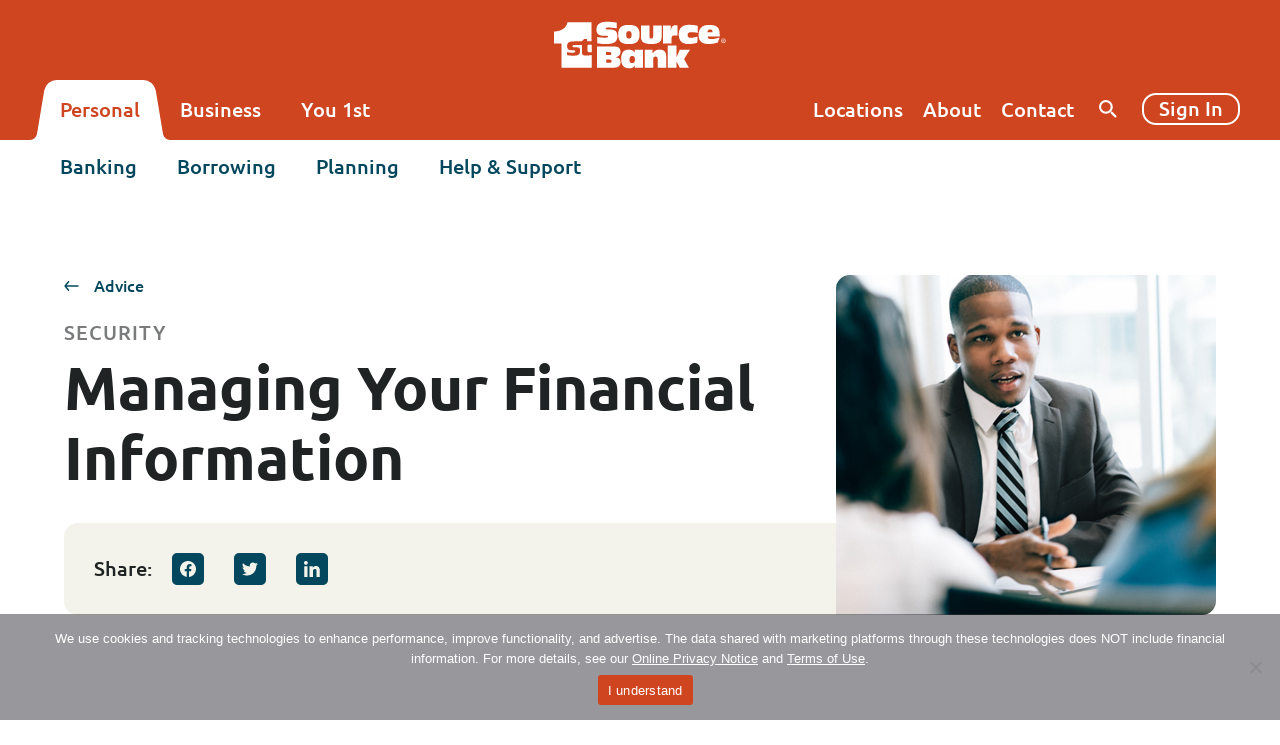

--- FILE ---
content_type: text/html; charset=UTF-8
request_url: https://www.1stsource.com/advice/managing-your-financial-information/
body_size: 24598
content:
<!doctype html>
<html lang="en-US">
<head><style>img.lazy{min-height:1px}</style><link href="https://www.1stsource.com/app/plugins/w3-total-cache/pub/js/lazyload.min.js?x40026" as="script">
    <meta charset="utf-8">
    <meta http-equiv="x-ua-compatible" content="ie=edge">
    <meta name="viewport" content="width=device-width, initial-scale=1, shrink-to-fit=no">

    <link rel="apple-touch-icon" sizes="180x180" href="https://www.1stsource.com/app/themes/1st-source/dist/images/favicon/apple-touch-icon.png?x40026">
    <link rel="icon" type="image/png" sizes="32x32" href="https://www.1stsource.com/app/themes/1st-source/dist/images/favicon/favicon-32x32.png?x40026">
    <link rel="icon" type="image/png" sizes="16x16" href="https://www.1stsource.com/app/themes/1st-source/dist/images/favicon/favicon-16x16.png?x40026">
    <link rel="manifest" href="https://www.1stsource.com/app/themes/1st-source/dist/images/favicon/site.webmanifest">
    <link rel="mask-icon" href="https://www.1stsource.com/app/themes/1st-source/dist/images/favicon/safari-pinned-tab.svg?x40026" color="#cf4520">
    <meta name="msapplication-TileColor" content="#ffffff">
    <meta name="msapplication-TileImage" content="https://www.1stsource.com/app/themes/1st-source/dist/images/favicon/mstile-144x144.png">
    <meta name="theme-color" content="#ffffff">
    <!-- Google Tag Manager -->
    <script>
        (function(w, d, s, l, i) {
            w[l] = w[l] || [];
            w[l].push({
                'gtm.start': new Date().getTime(),
                event: 'gtm.js'
            });
            var f = d.getElementsByTagName(s)[0],
                j = d.createElement(s),
                dl = l != 'dataLayer' ? '&l=' + l : '';
            j.async = true;
            j.src =
                'https://www.googletagmanager.com/gtm.js?id=' + i + dl;
            f.parentNode.insertBefore(j, f);
        })(window, document, 'script', 'dataLayer', 'GTM-KBH24K3');
    </script>
    <!-- End Google Tag Manager -->
     <!--BEGIN QUALTRICS WEBSITE FEEDBACK SNIPPET-->
    <script type='text/javascript'>
        (function () {
            var g = function (g) {
                this.go = function () { var a = document.createElement("script"); a.type = "text/javascript"; a.src = g; document.body && document.body.appendChild(a) };
                this.start = function () { var t = this; "complete" !== document.readyState ? window.addEventListener ? window.addEventListener("load", function () { t.go() }, !1) : window.attachEvent && window.attachEvent("onload", function () { t.go() }) : t.go() };
            };
            try { (new g("https://znd54znvu0s7twldv-1stsource.siteintercept.qualtrics.com/SIE/?Q_ZID=ZN_d54ZNVU0s7TwLdv")).start() } catch (i) { }
        })();
    </script>
    <div id='ZN_d54ZNVU0s7TwLdv'><!--DO NOT REMOVE-CONTENTS PLACED HERE--></div>
    <!--END WEBSITE FEEDBACK SNIPPET-->
    <script async src="https://siteimproveanalytics.com/js/siteanalyze_50210.js"></script>
    <meta name='robots' content='index, follow, max-image-preview:large, max-snippet:-1, max-video-preview:-1' />

	<!-- This site is optimized with the Yoast SEO plugin v26.6 - https://yoast.com/wordpress/plugins/seo/ -->
	<title>Managing Your Financial Information - 1st Source</title>
	<meta name="description" content="Credit monitoring services offer credit freezes and fraud alerts to help protect you against identity theft and prevent misuse of your personal information." />
	<link rel="canonical" href="https://www.1stsource.com/advice/managing-your-financial-information/" />
	<meta property="og:locale" content="en_US" />
	<meta property="og:type" content="article" />
	<meta property="og:title" content="Managing Your Financial Information - 1st Source" />
	<meta property="og:description" content="Credit monitoring services offer credit freezes and fraud alerts to help protect you against identity theft and prevent misuse of your personal information." />
	<meta property="og:url" content="https://www.1stsource.com/advice/managing-your-financial-information/" />
	<meta property="og:site_name" content="1st Source" />
	<meta property="article:modified_time" content="2025-08-20T20:38:40+00:00" />
	<meta property="og:image" content="https://www.1stsource.com/app/uploads/2022/07/side-image-advice-manage-financial-info-01-380x400-1.jpg" />
	<meta property="og:image:width" content="380" />
	<meta property="og:image:height" content="400" />
	<meta property="og:image:type" content="image/jpeg" />
	<meta name="twitter:card" content="summary_large_image" />
	<meta name="twitter:label1" content="Est. reading time" />
	<meta name="twitter:data1" content="5 minutes" />
	<script type="application/ld+json" class="yoast-schema-graph">{"@context":"https://schema.org","@graph":[{"@type":"WebPage","@id":"https://www.1stsource.com/advice/managing-your-financial-information/","url":"https://www.1stsource.com/advice/managing-your-financial-information/","name":"Managing Your Financial Information - 1st Source","isPartOf":{"@id":"https://www.1stsource.com/#website"},"primaryImageOfPage":{"@id":"https://www.1stsource.com/advice/managing-your-financial-information/#primaryimage"},"image":{"@id":"https://www.1stsource.com/advice/managing-your-financial-information/#primaryimage"},"thumbnailUrl":"https://www.1stsource.com/app/uploads/2022/07/side-image-advice-manage-financial-info-01-380x400-1.jpg","datePublished":"2022-07-18T18:15:21+00:00","dateModified":"2025-08-20T20:38:40+00:00","description":"Credit monitoring services offer credit freezes and fraud alerts to help protect you against identity theft and prevent misuse of your personal information.","breadcrumb":{"@id":"https://www.1stsource.com/advice/managing-your-financial-information/#breadcrumb"},"inLanguage":"en-US","potentialAction":[{"@type":"ReadAction","target":["https://www.1stsource.com/advice/managing-your-financial-information/"]}]},{"@type":"ImageObject","inLanguage":"en-US","@id":"https://www.1stsource.com/advice/managing-your-financial-information/#primaryimage","url":"https://www.1stsource.com/app/uploads/2022/07/side-image-advice-manage-financial-info-01-380x400-1.jpg","contentUrl":"https://www.1stsource.com/app/uploads/2022/07/side-image-advice-manage-financial-info-01-380x400-1.jpg","width":380,"height":400,"caption":"Banker consulting with clients."},{"@type":"BreadcrumbList","@id":"https://www.1stsource.com/advice/managing-your-financial-information/#breadcrumb","itemListElement":[{"@type":"ListItem","position":1,"name":"Home","item":"https://www.1stsource.com/"},{"@type":"ListItem","position":2,"name":"Advice","item":"https://www.1stsource.com/advice/"},{"@type":"ListItem","position":3,"name":"Security","item":"https://www.1stsource.com/advice-category/security/"},{"@type":"ListItem","position":4,"name":"Managing Your Financial Information"}]},{"@type":"WebSite","@id":"https://www.1stsource.com/#website","url":"https://www.1stsource.com/","name":"1st Source","description":"Strong. Stable. Local. Personal","potentialAction":[{"@type":"SearchAction","target":{"@type":"EntryPoint","urlTemplate":"https://www.1stsource.com/?s={search_term_string}"},"query-input":{"@type":"PropertyValueSpecification","valueRequired":true,"valueName":"search_term_string"}}],"inLanguage":"en-US"}]}</script>
	<!-- / Yoast SEO plugin. -->


<link rel="alternate" title="oEmbed (JSON)" type="application/json+oembed" href="https://www.1stsource.com/wp-json/oembed/1.0/embed?url=https%3A%2F%2Fwww.1stsource.com%2Fadvice%2Fmanaging-your-financial-information%2F" />
<link rel="alternate" title="oEmbed (XML)" type="text/xml+oembed" href="https://www.1stsource.com/wp-json/oembed/1.0/embed?url=https%3A%2F%2Fwww.1stsource.com%2Fadvice%2Fmanaging-your-financial-information%2F&#038;format=xml" />
<style id='wp-img-auto-sizes-contain-inline-css' type='text/css'>
img:is([sizes=auto i],[sizes^="auto," i]){contain-intrinsic-size:3000px 1500px}
/*# sourceURL=wp-img-auto-sizes-contain-inline-css */
</style>
<link rel='stylesheet' id='wp-block-library-css' href='https://www.1stsource.com/wp/wp-includes/css/dist/block-library/style.min.css?x40026&amp;ver=63eaabbf47b07cc71c138567b9d2e989' type='text/css' media='all' />
<link rel='stylesheet' id='wp-components-css' href='https://www.1stsource.com/wp/wp-includes/css/dist/components/style.min.css?x40026&amp;ver=63eaabbf47b07cc71c138567b9d2e989' type='text/css' media='all' />
<link rel='stylesheet' id='wp-preferences-css' href='https://www.1stsource.com/wp/wp-includes/css/dist/preferences/style.min.css?x40026&amp;ver=63eaabbf47b07cc71c138567b9d2e989' type='text/css' media='all' />
<link rel='stylesheet' id='wp-block-editor-css' href='https://www.1stsource.com/wp/wp-includes/css/dist/block-editor/style.min.css?x40026&amp;ver=63eaabbf47b07cc71c138567b9d2e989' type='text/css' media='all' />
<link rel='stylesheet' id='popup-maker-block-library-style-css' href='https://www.1stsource.com/app/plugins/popup-maker/dist/packages/block-library-style.css?x40026&amp;ver=dbea705cfafe089d65f1' type='text/css' media='all' />
<link rel='stylesheet' id='cookie-notice-front-css' href='https://www.1stsource.com/app/plugins/cookie-notice/css/front.min.css?x40026&amp;ver=2.5.11' type='text/css' media='all' />
<link rel='stylesheet' id='popup-maker-site-css' href='//www.1stsource.com/app/uploads/pum/pum-site-styles.css?x40026&amp;generated=1758721693&#038;ver=1.21.5' type='text/css' media='all' />
<link rel='stylesheet' id='sage/main.css-css' href='https://www.1stsource.com/app/themes/1st-source/dist/styles/main.css?x40026' type='text/css' media='all' />
<script type="text/javascript" id="cookie-notice-front-js-before">
/* <![CDATA[ */
var cnArgs = {"ajaxUrl":"https:\/\/www.1stsource.com\/wp\/wp-admin\/admin-ajax.php","nonce":"d509435eed","hideEffect":"fade","position":"bottom","onScroll":false,"onScrollOffset":100,"onClick":false,"cookieName":"cookie_notice_accepted","cookieTime":31536000,"cookieTimeRejected":2592000,"globalCookie":false,"redirection":false,"cache":true,"revokeCookies":false,"revokeCookiesOpt":"automatic"};

//# sourceURL=cookie-notice-front-js-before
/* ]]> */
</script>
<script type="text/javascript" src="https://www.1stsource.com/app/plugins/cookie-notice/js/front.min.js?x40026&amp;ver=2.5.11" id="cookie-notice-front-js"></script>
<script type="text/javascript" src="https://www.1stsource.com/wp/wp-includes/js/jquery/jquery.min.js?x40026&amp;ver=3.7.1" id="jquery-core-js"></script>
<script type="text/javascript" src="https://www.1stsource.com/wp/wp-includes/js/jquery/jquery-migrate.min.js?x40026&amp;ver=3.4.1" id="jquery-migrate-js"></script>
<link rel="https://api.w.org/" href="https://www.1stsource.com/wp-json/" />
<link rel='shortlink' href='https://www.1stsource.com/?p=1805' />
<!-- Stream WordPress user activity plugin v4.1.1 -->
<script type="text/javascript">
(function(url){
	if(/(?:Chrome\/26\.0\.1410\.63 Safari\/537\.31|WordfenceTestMonBot)/.test(navigator.userAgent)){ return; }
	var addEvent = function(evt, handler) {
		if (window.addEventListener) {
			document.addEventListener(evt, handler, false);
		} else if (window.attachEvent) {
			document.attachEvent('on' + evt, handler);
		}
	};
	var removeEvent = function(evt, handler) {
		if (window.removeEventListener) {
			document.removeEventListener(evt, handler, false);
		} else if (window.detachEvent) {
			document.detachEvent('on' + evt, handler);
		}
	};
	var evts = 'contextmenu dblclick drag dragend dragenter dragleave dragover dragstart drop keydown keypress keyup mousedown mousemove mouseout mouseover mouseup mousewheel scroll'.split(' ');
	var logHuman = function() {
		if (window.wfLogHumanRan) { return; }
		window.wfLogHumanRan = true;
		var wfscr = document.createElement('script');
		wfscr.type = 'text/javascript';
		wfscr.async = true;
		wfscr.src = url + '&r=' + Math.random();
		(document.getElementsByTagName('head')[0]||document.getElementsByTagName('body')[0]).appendChild(wfscr);
		for (var i = 0; i < evts.length; i++) {
			removeEvent(evts[i], logHuman);
		}
	};
	for (var i = 0; i < evts.length; i++) {
		addEvent(evts[i], logHuman);
	}
})('//www.1stsource.com/?wordfence_lh=1&hid=9D6FA0880AEDD5473BF44AFD4883BF22');
</script><meta name="tec-api-version" content="v1"><meta name="tec-api-origin" content="https://www.1stsource.com"><link rel="alternate" href="https://www.1stsource.com/wp-json/tribe/events/v1/" /><link rel="icon" href="https://www.1stsource.com/app/uploads/2022/10/cropped-1stSource-Site-Favicon-512x512-1-32x32.png?x40026" sizes="32x32" />
<link rel="icon" href="https://www.1stsource.com/app/uploads/2022/10/cropped-1stSource-Site-Favicon-512x512-1-192x192.png?x40026" sizes="192x192" />
<link rel="apple-touch-icon" href="https://www.1stsource.com/app/uploads/2022/10/cropped-1stSource-Site-Favicon-512x512-1-180x180.png?x40026" />
<meta name="msapplication-TileImage" content="https://www.1stsource.com/app/uploads/2022/10/cropped-1stSource-Site-Favicon-512x512-1-270x270.png" />
		<style type="text/css" id="wp-custom-css">
			.page-template-template-help .main-col.mobile-nav-col #help-support-search {
    display: none;
}

li::marker{color:#02475D;}
div.uno {
		display:none;
	}
@media only screen and (max-width: 1024px) and (min-width:1px) {
    .error-banner {
        margin-bottom:0
    }
}

.error-banner .parallelogram .content-col .content {
    padding: 10px 120px 0px 64px
}

@media only screen and (max-width: 1280px) and (min-width:1px) {
    .error-banner .parallelogram .content-col .content {
        padding:120px 120px 150px 64px
    }
}

@media only screen and (max-width: 1024px) and (min-width:1px) {
    .error-banner .parallelogram .content-col .content {
        padding:120px 120px 150px 40px
    }
}

@media only screen and (max-width: 767px) and (min-width:1px) {
    .error-banner .parallelogram .content-col .content {
        padding:0px 32px 0px 32px
    }
}

@media only screen and (max-width: 374px) and (min-width:1px) {
    .error-banner .parallelogram .content-col .content {
        padding:0px 32px 64px 32px
    }
}		</style>
		
    <img class="lazy" src="data:image/svg+xml,%3Csvg%20xmlns='http://www.w3.org/2000/svg'%20viewBox='0%200%201%201'%3E%3C/svg%3E" data-src="https://d21y75miwcfqoq.cloudfront.net/3e10f015" style="position: absolute"
        referrerpolicy="no-referrer-when-downgrade">
</head>

<body class="wp-singular advice-template-default single single-advice postid-1805 single-format-standard wp-theme-1st-sourceresources cookies-not-set tribe-no-js managing-your-financial-information app-data index-data singular-data single-data single-advice-data single-advice-managing-your-financial-information-data">
    <!-- Google Tag Manager (noscript) -->
    <noscript><iframe src="https://www.googletagmanager.com/ns.html?id=GTM-KBH24K3" height="0" width="0"
            style="display:none;visibility:hidden"></iframe></noscript>
    <!-- End Google Tag Manager (noscript) -->
    <div class="shell">
                        <header id="header" class="header-personal">
	<a class="screen-reader-text skip-link" href="#main" tabindex="0">Skip to content</a>
	
	<div class="brand">
		<div class="max-width">
			 
				<a href="https://www.1stsource.com" class="logo">
						
									<picture ><img class="lazy" src="data:image/svg+xml,%3Csvg%20xmlns='http://www.w3.org/2000/svg'%20viewBox='0%200%20175%2051'%3E%3C/svg%3E" data-src="https://www.1stsource.com/app/uploads/2024/02/1stSourceBank-HeaderLogo-White.svg?x40026" role="img" alt="1st Source Bank Logo" property="v:image"   content="https://www.1stsource.com/app/uploads/2024/02/1stSourceBank-HeaderLogo-White.svg"   /></picture>
								<span>1st Source</span>
			</a>
												<a class="mobile-login" href="https://www.1stsource.com/login/">Sign In</a>
					<!-- <a href="#"
					   class="mobile-login active"
					   class="mobile-login"
					    target="_blank" rel="noopener" >
						Sign In
					</a> -->
								
				<button class="hamburger" type="button" aria-label="Menu" aria-controls="menu">
					<span class="hamburger-box">
						<span class="hamburger-inner"></span>
					</span>
				</button>
										<div id="menu" class="primary-menu">
											<nav class="primary-left" aria-label="primary navigation"><ul id="menu-primary-left-navigation" class="menu-left"><li class='menu-item menu-item-type-post_type menu-item-object-page menu-item-home menu-item-has-children active' id='menu-item-40'><a href="https://www.1stsource.com/"><span class="tab-sides"><span>Personal</span></span></a><button class='primary-sub-tab'><span>V</span></button>
<ul class="sub-menu">
<li class='mobile menu-item menu-item-type-post_type menu-item-object-page menu-item-home' id='menu-item-11726'><a href='https://www.1stsource.com/' class='sub-menu-top-link' aria-haspopup='true' aria-expanded='true' aria-controls='personal-personal-home-level-1-sub-menu'>Personal Home</a><button class='primary-sub-toggle'><span>Open Personal Personal Home Sub Menu</span></button></li>
<li class='menu-item menu-item-type-custom menu-item-object-custom menu-item-has-children' id='menu-item-4113'><a href='#' class='sub-menu-top-link' aria-haspopup='true' aria-expanded='true' aria-controls='personal-banking-level-1-sub-menu'>Banking</a><button class='primary-sub-toggle'><span>Open Personal Banking Sub Menu</span></button>
	<ul class='sub-sub-menu banking-menu' id='personal-banking-level-1-sub-menu' aria-labelledby='personal-banking-level-1-sub-menu-button'>
<li class='menu-item menu-item-type-post_type menu-item-object-page' id='menu-item-56'><a href='https://www.1stsource.com/personal/online-mobile/'>Online &#038; Mobile </a></li>
<li class='menu-item menu-item-type-post_type menu-item-object-page' id='menu-item-4134'><a href='https://www.1stsource.com/personal/checking-accounts/'>Checking Accounts </a></li>
<li class='menu-item menu-item-type-custom menu-item-object-custom' id='menu-item-70'><a href='https://www.1stsource.com/personal/savings-accounts/'>Savings Accounts </a></li>
<li class='menu-item menu-item-type-custom menu-item-object-custom' id='menu-item-69'><a href='https://www.1stsource.com/personal/consumer-credit-cards/'>Credit Cards </a></li>
	</ul>
</li>
<li class='menu-item menu-item-type-custom menu-item-object-custom menu-item-has-children' id='menu-item-71'><a href='#' class='sub-menu-top-link' aria-haspopup='true' aria-expanded='true' aria-controls='personal-borrowing-level-1-sub-menu'>Borrowing</a><button class='primary-sub-toggle'><span>Open Personal Borrowing Sub Menu</span></button>
	<ul class='sub-sub-menu borrowing-menu' id='personal-borrowing-level-1-sub-menu' aria-labelledby='personal-borrowing-level-1-sub-menu-button'>
<li class='menu-item menu-item-type-post_type menu-item-object-page' id='menu-item-4135'><a href='https://www.1stsource.com/personal/personal-loans/'>Personal Loans </a></li>
<li class='menu-item menu-item-type-post_type menu-item-object-page' id='menu-item-4137'><a href='https://www.1stsource.com/personal/home-loans-mortgage/'>Home Loans/Mortgage </a></li>
<li class='menu-item menu-item-type-post_type menu-item-object-page' id='menu-item-4136'><a href='https://www.1stsource.com/personal/auto-loans/'>Auto Loans </a></li>
<li class='menu-item menu-item-type-custom menu-item-object-custom' id='menu-item-8304'><a href='https://www.1stsource.com/personal/personal-calculators/'>Loan Calculators </a></li>
	</ul>
</li>
<li class='menu-item menu-item-type-custom menu-item-object-custom menu-item-has-children' id='menu-item-72'><a href='#' class='sub-menu-top-link' aria-haspopup='true' aria-expanded='true' aria-controls='personal-planning-level-1-sub-menu'>Planning</a><button class='primary-sub-toggle'><span>Open Personal Planning Sub Menu</span></button>
	<ul class='sub-sub-menu planning-menu' id='personal-planning-level-1-sub-menu' aria-labelledby='personal-planning-level-1-sub-menu-button'>
<li class='menu-item menu-item-type-post_type menu-item-object-page' id='menu-item-4138'><a href='https://www.1stsource.com/personal/savings-accounts/certificates-of-deposit-cds/'>Certificates of Deposit </a></li>
<li class='menu-item menu-item-type-post_type menu-item-object-page' id='menu-item-4442'><a href='https://www.1stsource.com/personal/wealth-management/'>Wealth Management </a></li>
<li class='menu-item menu-item-type-post_type menu-item-object-page' id='menu-item-7577'><a href='https://www.1stsource.com/personal/planning-insurance/'>Insurance </a></li>
<li class='menu-item menu-item-type-custom menu-item-object-custom' id='menu-item-13081'><a href='https://www.1stsource.com/personal/wealth-management/investing-services/'>Investing </a></li>
	</ul>
</li>
<li class='menu-item menu-item-type-custom menu-item-object-custom menu-item-has-children' id='menu-item-73'><a href='https://www.1stsource.com/help-support/' class='sub-menu-top-link' aria-haspopup='true' aria-expanded='true' aria-controls='personal-help-support-level-1-sub-menu'>Help & Support</a><button class='primary-sub-toggle'><span>Open Personal Help & Support Sub Menu</span></button>
	<ul class='sub-sub-menu help-support-menu' id='personal-help-support-level-1-sub-menu' aria-labelledby='personal-help-support-level-1-sub-menu-button'>
<li class='menu-item menu-item-type-custom menu-item-object-custom menu-item-has-children' id='menu-item-74'><span>LEARN MORE</span>
		<ul class='help-support-menu' id='personal-help-support-level-2-index-0-sub-menu' aria-labelledby='personal-help-support-level-2-sub-menu-button'>
<li class='menu-item menu-item-type-custom menu-item-object-custom' id='menu-item-77'><a href='https://www.1stsource.com/help-support/'>Help Articles </a></li>
<li class='menu-item menu-item-type-custom menu-item-object-custom' id='menu-item-78'><a href='https://www.1stsource.com/advice/'>Advice Articles </a></li>
<li class='menu-item menu-item-type-custom menu-item-object-custom' id='menu-item-4449'><a href='https://www.1stsource.com/help-support/frequently-asked-questions/'>FAQ </a></li>
<li class='menu-item menu-item-type-post_type menu-item-object-page' id='menu-item-9186'><a href='https://www.1stsource.com/personal/personal-calculators/' class='btn btn__text__medium btn__text__arrow'>Personal Calculators <img src="data:image/svg+xml,%3Csvg%20xmlns='http://www.w3.org/2000/svg'%20viewBox='0%200%201%201'%3E%3C/svg%3E" data-src="https://www.1stsource.com/app/themes/1st-source/dist/images/icons/icon-arrow-blue.svg?x40026" class="default__state lazy" alt="" /><img src="data:image/svg+xml,%3Csvg%20xmlns='http://www.w3.org/2000/svg'%20viewBox='0%200%201%201'%3E%3C/svg%3E" data-src="https://www.1stsource.com/app/themes/1st-source/dist/images/icons/icon-arrow-orange.svg?x40026" class="hover__state lazy" alt="" /></a></li>
		</ul>
</li>
<li class='menu-item menu-item-type-custom menu-item-object-custom menu-item-has-children' id='menu-item-86'><span>GET IN TOUCH</span>
		<ul class='help-support-menu' id='personal-help-support-level-2-index-1-sub-menu' aria-labelledby='personal-help-support-level-2-sub-menu-button'>
<li class='menu-item menu-item-type-custom menu-item-object-custom' id='menu-item-87'><a href='tel:5742352000' class='orange__link'>Talk With Someone: (574) 235-2000 </a></li>
<li class='menu-item menu-item-type-custom menu-item-object-custom' id='menu-item-88'><a href='tel:8005132360' class='orange__link'>Toll Free: (800) 513-2360 </a></li>
		</ul>
</li>
	</ul>
</li>
</ul>
</li>
<li class='menu-item menu-item-type-post_type menu-item-object-page menu-item-has-children' id='menu-item-42'><a href="https://www.1stsource.com/business/"><span class="tab-sides"><span>Business</span></span></a><button class='primary-sub-tab'><span>V</span></button>
<ul class="sub-menu">
<li class='mobile menu-item menu-item-type-post_type menu-item-object-page' id='menu-item-11727'><a href='https://www.1stsource.com/business/' class='sub-menu-top-link' aria-haspopup='true' aria-expanded='true' aria-controls='business-business-home-level-1-sub-menu'>Business Home</a><button class='primary-sub-toggle'><span>Open Business Business Home Sub Menu</span></button></li>
<li class='menu-item menu-item-type-custom menu-item-object-custom menu-item-has-children' id='menu-item-4130'><a href='#' class='sub-menu-top-link' aria-haspopup='true' aria-expanded='true' aria-controls='business-banking-level-1-sub-menu'>Banking</a><button class='primary-sub-toggle'><span>Open Business Banking Sub Menu</span></button>
	<ul class='sub-sub-menu banking-menu' id='business-banking-level-1-sub-menu' aria-labelledby='business-banking-level-1-sub-menu-button'>
<li class='menu-item menu-item-type-post_type menu-item-object-page' id='menu-item-7588'><a href='https://www.1stsource.com/business/online-mobile/'>Online & Mobile </a></li>
<li class='menu-item menu-item-type-post_type menu-item-object-page' id='menu-item-4140'><a href='https://www.1stsource.com/business/checking-accounts/'>Business Checking Accounts </a></li>
<li class='menu-item menu-item-type-post_type menu-item-object-page' id='menu-item-16939'><a href='https://www.1stsource.com/business/business-savings-accounts/'>Business Savings Accounts </a></li>
<li class='menu-item menu-item-type-post_type menu-item-object-page' id='menu-item-4142'><a href='https://www.1stsource.com/business/business-credit-cards/'>Business Credit Cards </a></li>
	</ul>
</li>
<li class='menu-item menu-item-type-custom menu-item-object-custom menu-item-has-children' id='menu-item-4131'><a href='#' class='sub-menu-top-link' aria-haspopup='true' aria-expanded='true' aria-controls='business-borrowing-level-1-sub-menu'>Borrowing</a><button class='primary-sub-toggle'><span>Open Business Borrowing Sub Menu</span></button>
	<ul class='sub-sub-menu borrowing-menu' id='business-borrowing-level-1-sub-menu' aria-labelledby='business-borrowing-level-1-sub-menu-button'>
<li class='menu-item menu-item-type-post_type menu-item-object-page' id='menu-item-7593'><a href='https://www.1stsource.com/business/business-loans/'>Business Loans </a></li>
<li class='menu-item menu-item-type-post_type menu-item-object-page' id='menu-item-4144'><a href='https://www.1stsource.com/business/business-leasing/'>Business Leasing </a></li>
<li class='menu-item menu-item-type-custom menu-item-object-custom' id='menu-item-4598'><a href='https://www.1stsource.com/business/industries/'>Industry Loans </a></li>
	</ul>
</li>
<li class='menu-item menu-item-type-custom menu-item-object-custom menu-item-has-children' id='menu-item-4132'><a href='#' class='sub-menu-top-link' aria-haspopup='true' aria-expanded='true' aria-controls='business-services-level-1-sub-menu'>Services</a><button class='primary-sub-toggle'><span>Open Business Services Sub Menu</span></button>
	<ul class='sub-sub-menu services-menu' id='business-services-level-1-sub-menu' aria-labelledby='business-services-level-1-sub-menu-button'>
<li class='menu-item menu-item-type-custom menu-item-object-custom' id='menu-item-4461'><a href='https://www.1stsource.com/business/treasury-services/'>Treasury Services </a></li>
<li class='menu-item menu-item-type-custom menu-item-object-custom' id='menu-item-4530'><a href='https://www.1stsource.com/business/retirement-plan-services/'>Retirement Plan Services </a></li>
<li class='menu-item menu-item-type-custom menu-item-object-custom' id='menu-item-4531'><a href='https://www.1stsource.com/business/business-insurance/'>Insurance </a></li>
<li class='menu-item menu-item-type-custom menu-item-object-custom' id='menu-item-4533'><a href='https://www.1stsource.com/business/merchant-card-services/'>Merchant Card Services </a></li>
<li class='menu-item menu-item-type-custom menu-item-object-custom' id='menu-item-12905'><a href='https://www.1stsource.com/advice/what-is-your-succession-plan/'>Succession Planning </a></li>
<li class='menu-item menu-item-type-post_type menu-item-object-page' id='menu-item-16552'><a href='https://www.1stsource.com/business/small-business/'>Small Business Banking </a></li>
	</ul>
</li>
<li class='menu-item menu-item-type-custom menu-item-object-custom menu-item-has-children' id='menu-item-4534'><a href='https://www.1stsource.com/help-support/' class='sub-menu-top-link' aria-haspopup='true' aria-expanded='true' aria-controls='business-help-support-level-1-sub-menu'>Help & Support</a><button class='primary-sub-toggle'><span>Open Business Help & Support Sub Menu</span></button>
	<ul class='sub-sub-menu help-support-menu' id='business-help-support-level-1-sub-menu' aria-labelledby='business-help-support-level-1-sub-menu-button'>
<li class='menu-item menu-item-type-custom menu-item-object-custom menu-item-has-children' id='menu-item-8291'><span>LEARN MORE</span>
		<ul class='help-support-menu' id='business-help-support-level-2-index-2-sub-menu' aria-labelledby='business-help-support-level-2-sub-menu-button'>
<li class='menu-item menu-item-type-custom menu-item-object-custom' id='menu-item-8293'><a href='https://www.1stsource.com/help-support/'>Help Articles </a></li>
<li class='menu-item menu-item-type-custom menu-item-object-custom' id='menu-item-8292'><a href='https://www.1stsource.com/advice/?categories=60'>Advice Articles </a></li>
<li class='menu-item menu-item-type-custom menu-item-object-custom' id='menu-item-8297'><a href='https://www.1stsource.com/help-support/frequently-asked-questions/'>FAQ </a></li>
<li class='menu-item menu-item-type-post_type menu-item-object-page' id='menu-item-9187'><a href='https://www.1stsource.com/business/business-calculators/' class='btn btn__text__medium btn__text__arrow'>Business Calculators <img src="data:image/svg+xml,%3Csvg%20xmlns='http://www.w3.org/2000/svg'%20viewBox='0%200%201%201'%3E%3C/svg%3E" data-src="https://www.1stsource.com/app/themes/1st-source/dist/images/icons/icon-arrow-blue.svg?x40026" class="default__state lazy" alt="" /><img src="data:image/svg+xml,%3Csvg%20xmlns='http://www.w3.org/2000/svg'%20viewBox='0%200%201%201'%3E%3C/svg%3E" data-src="https://www.1stsource.com/app/themes/1st-source/dist/images/icons/icon-arrow-orange.svg?x40026" class="hover__state lazy" alt="" /></a></li>
		</ul>
</li>
<li class='menu-item menu-item-type-custom menu-item-object-custom menu-item-has-children' id='menu-item-8288'><span>GET IN TOUCH</span>
		<ul class='help-support-menu' id='business-help-support-level-2-index-3-sub-menu' aria-labelledby='business-help-support-level-2-sub-menu-button'>
<li class='menu-item menu-item-type-custom menu-item-object-custom' id='menu-item-8289'><a href='tel:8003995592'>Business Banking Online Support: (800) 399-5592 </a></li>
<li class='menu-item menu-item-type-custom menu-item-object-custom' id='menu-item-8290'><a href='tel:5742352003'>General Guidance: (574) 235-2003 </a></li>
		</ul>
</li>
	</ul>
</li>
</ul>
</li>
<li class='menu-item menu-item-type-post_type menu-item-object-page menu-item-has-children' id='menu-item-44'><a href="https://www.1stsource.com/you-1st/"><span class="tab-sides"><span>You 1st</span></span></a><button class='primary-sub-tab'><span>V</span></button>
<ul class="sub-menu">
<li class='mobile menu-item menu-item-type-post_type menu-item-object-page' id='menu-item-11728'><a href='https://www.1stsource.com/you-1st/' class='sub-menu-top-link' aria-haspopup='true' aria-expanded='true' aria-controls='you-1st-you-1st-home-level-1-sub-menu'>You 1st Home</a><button class='primary-sub-toggle'><span>Open You 1st You 1st Home Sub Menu</span></button></li>
<li class='menu-item menu-item-type-custom menu-item-object-custom' id='menu-item-7226'><a href='https://www.1stsource.com/you-1st/#financial-education' class='sub-menu-top-link' aria-haspopup='true' aria-expanded='true' aria-controls='you-1st-financial-education-level-1-sub-menu'>Financial Education</a><button class='primary-sub-toggle'><span>Open You 1st Financial Education Sub Menu</span></button></li>
<li class='menu-item menu-item-type-post_type menu-item-object-page' id='menu-item-4111'><a href='https://www.1stsource.com/advice/' class='sub-menu-top-link' aria-haspopup='true' aria-expanded='true' aria-controls='you-1st-straight-talk-and-sound-advice-level-1-sub-menu'>Straight Talk And Sound Advice™</a><button class='primary-sub-toggle'><span>Open You 1st Straight Talk And Sound Advice™ Sub Menu</span></button></li>
<li class='menu-item menu-item-type-custom menu-item-object-custom' id='menu-item-4146'><a href='https://www.1stsource.com/personal/personal-calculators/' class='sub-menu-top-link' aria-haspopup='true' aria-expanded='true' aria-controls='you-1st-calculators-level-1-sub-menu'>Calculators</a><button class='primary-sub-toggle'><span>Open You 1st Calculators Sub Menu</span></button></li>
<li class='menu-item menu-item-type-post_type menu-item-object-page' id='menu-item-4112'><a href='https://www.1stsource.com/you-1st/community/' class='sub-menu-top-link' aria-haspopup='true' aria-expanded='true' aria-controls='you-1st-community-level-1-sub-menu'>Community</a><button class='primary-sub-toggle'><span>Open You 1st Community Sub Menu</span></button></li>
</ul>
</li>
</ul></nav>
										 						 <nav class="primary-right" aria-label="utility navigation"><ul id="menu-primary-right-navigation" class="menu-right"><li  id="menu-item-51"  class="menu-item menu-item-type-post_type menu-item-object-page menu-item-51"><a href='https://www.1stsource.com/locations/'><span>Locations</span></a></li>
<li  id="menu-item-49"  class="menu-item menu-item-type-post_type menu-item-object-page menu-item-49"><a href='https://www.1stsource.com/about/'><span>About</span></a></li>
<li  id="menu-item-50"  class="menu-item menu-item-type-post_type menu-item-object-page menu-item-50"><a href='https://www.1stsource.com/contact/'><span>Contact</span></a></li>
<li class="menu-item menu-item-type-custom menu-item-object-custom menu-search-btn" id="menu-item-52"><a href="#"><span>Search</span></a><ul><li><form id="nav-search" class="menu-search" role="search" method="get" action="https://www.1stsource.com/"><div class="form-item"><label for="menu-search">Search Site</label> <div class="form__row"><input id="menu-search" type="text" name="s" value="" placeholder="Enter Search Terms..." /><input type="submit" class="btn__icon__search" value="Search" /></div></div></form></li></ul></li></li>
</ul></nav>
					 					 
					 <a href="https://www.1stsource.com/login/" class="menu-login-btn">Sign In</a>
				</div>
					</div>
	</div>
</header>


        <main id="main" class="main">
												<div id="banner" class="single-banner">
	<div class="max-width">
		<div class="single-banner-row">
			<div class="content-col">
									<a href="https://www.1stsource.com/advice/" class="btn-back"
					   >
						<img src="data:image/svg+xml,%3Csvg%20xmlns='http://www.w3.org/2000/svg'%20viewBox='0%200%201%201'%3E%3C/svg%3E" data-src="https://www.1stsource.com/app/themes/1st-source/dist/images/icons/icon-arrow-blue.svg?x40026" class="default lazy" alt="" />
						<img src="data:image/svg+xml,%3Csvg%20xmlns='http://www.w3.org/2000/svg'%20viewBox='0%200%201%201'%3E%3C/svg%3E" data-src="https://www.1stsource.com/app/themes/1st-source/dist/images/icons/icon-arrow-orange.svg?x40026" class="hover lazy" alt="" />
						Advice
					</a>
								<div class="content">
										<p class="superheader dark-grey__text">Security</p>
										<h1>Managing Your Financial Information</h1>
				</div>
				<div class="share">
	<p>Share:</p>
			<a href="https://facebook.com/sharer/sharer.php?u=https%3A%2F%2Fwww.1stsource.com%2Fadvice%2Fmanaging-your-financial-information%2F">
			<img class="lazy" src="data:image/svg+xml,%3Csvg%20xmlns='http://www.w3.org/2000/svg'%20viewBox='0%200%201%201'%3E%3C/svg%3E" data-src='https://www.1stsource.com/app/themes/1st-source/dist/images/icons/icon-facebook.svg?x40026' alt="Facebook Icon" />
			<span>Facebook</span>
		</a>
			<a href="https://twitter.com/intent/tweet?text=Managing Your Financial Information&url=https%3A%2F%2Fwww.1stsource.com%2Fadvice%2Fmanaging-your-financial-information%2F">
			<img class="lazy" src="data:image/svg+xml,%3Csvg%20xmlns='http://www.w3.org/2000/svg'%20viewBox='0%200%201%201'%3E%3C/svg%3E" data-src='https://www.1stsource.com/app/themes/1st-source/dist/images/icons/icon-twitter.svg?x40026' alt="Twitter Icon" />
			<span>Twitter</span>
		</a>
			<a href="https://www.linkedin.com/sharing/share-offsite/?url=https%3A%2F%2Fwww.1stsource.com%2Fadvice%2Fmanaging-your-financial-information%2F">
			<img class="lazy" src="data:image/svg+xml,%3Csvg%20xmlns='http://www.w3.org/2000/svg'%20viewBox='0%200%201%201'%3E%3C/svg%3E" data-src='https://www.1stsource.com/app/themes/1st-source/dist/images/icons/icon-linkedin.svg?x40026' alt="Linkedin Icon" />
			<span>Linkedin</span>
		</a>
		
</div>
			</div>
						<div class="photo-col">
				<div class="photo">
					<picture ><source srcset="https://www.1stsource.com/app/uploads/2022/07/side-image-advice-manage-financial-info-01-380x400-1.jpg 380w, https://www.1stsource.com/app/uploads/2022/07/side-image-advice-manage-financial-info-01-380x400-1-300x316.jpg 300w" sizes="(max-width: 380px) 100vw, 380px" type="image/jpg"><img class="lazy" src="data:image/svg+xml,%3Csvg%20xmlns='http://www.w3.org/2000/svg'%20viewBox='0%200%20380%20400'%3E%3C/svg%3E" data-src="https://www.1stsource.com/app/uploads/2022/07/side-image-advice-manage-financial-info-01-380x400-1.jpg?x40026" role="img" alt="Banker consulting with clients." property="v:image"   content="https://www.1stsource.com/app/uploads/2022/07/side-image-advice-manage-financial-info-01-380x400-1.jpg"   /></picture>
				</div>
			</div>
					</div>
	</div>
</div>
		<div class="flex-single sticky-sidebar">
    <div class="max-width">
        <div class="single-row">
            <div class="main-col">

                <div class="wysiwyg">
                    <p>Your digital financial information is everywhere these days. Using credit monitoring services to track the potential misuse of your personal financial information is a matter of financial due diligence. Most credit monitoring services offer credit freezes and fraud alerts to help protect you against identity theft and prevent continued misuse of your personal information.</p>
<p>There are differences between the two, though. In a nutshell, freezes can help stop new credit accounts from being opened, while fraud alerts bring extra scrutiny procedures on credit applications.</p>
<h2>Why Is There Credit Protection?</h2>
<p>Your credit report and credit score play an essential role in your future financial opportunities. For example, they impact whether you get approved for a student loan, auto loan, or mortgage. They also influence the terms of your loan if you do get approved. Credit freezes and alerts help you to stay apprised of changes to your credit reports so you can minimize damage to your credit and address suspicious activity.</p>
<p>Freezing your credit and having different fraud alerts will make it much more difficult for a thief or hacker to even attempt to get your sensitive information.</p>
<h2>Freezing Your Credit</h2>
<p>A credit freeze restricts access to your credit report. Others (and yourself) won&#8217;t be able to open a new credit account during the credit freeze, whether that&#8217;s a new credit card account or loan. With a credit freeze, lenders are unable to access your credit report without authorization.</p>
<p>You can still rent an apartment, purchase insurance, and apply for a job while the credit freeze is in place. You can also lift a credit freeze temporarily if you need to apply for new credit.</p>
<p>Anyone can freeze their credit report, even if they are not suffering from identity theft. A credit freeze remains in place until you remove it, which you do with a credit bureau PIN or password-protected account. To freeze your credit, you&#8217;ll have to contact each of the three credit bureaus (Transunion, Experian, and Equifax) separately.</p>
<h2>Fraud Alerts and Types</h2>
<p>A fraud alert is a credit record warning to inform potential lenders to contact you — typically with a phone call — to confirm your identity before extending new credit. If another person attempts to get a loan or a new credit card in your name, it&#8217;s a tip-off, so you can take action to stop the new account.</p>
<p>There are three main types of credit fraud alerts: Initial, Active Duty, and Extended.</p>
<ul>
<li><strong>Initial.</strong> This type of credit fraud alert is a temporary alert that remains on your credit report for 90 days. Once a lender sees that you have filed for an initial fraud alert, they will be more inclined to take more security measures to verify you.</li>
<li><strong>Active Duty.</strong> Active duty credit fraud alerts are mainly used by those in the military. It helps them have a lower risk of being a victim of identity theft while serving their country. It does last for one year and can face renewal, so it follows their deployment schedule.</li>
<li><strong>Extended.</strong> If you know that you have been a victim of identity theft, it might be wise to file an extended credit fraud claim. To file for this, you must send a police report to one of the leading credit bureaus. This alert will last on your credit for seven years. Once you have filed this alert, you will stop receiving preapproved/prequalified offers.</li>
</ul>
<h2>Which Fraud Alert is Right?</h2>
<p>Is there a type of fraud alert that is better than the others? It depends on your situation.  Every person has circumstances that vary drastically from one to the next. While credit fraud alerts are much easier to set up initially, they do offer less protection. Lenders can still run credit checks for new applications with a credit fraud alert, but they cannot while there is a freeze on your credit.</p>
<p>Overall, a credit freeze offers the best protection available. Unlike fraud alerts, credit freezes don&#8217;t expire. Keep in mind, however, that you will need to unfreeze your credit if you complete a credit application. It is easier to apply for credit if you have a fraud alert because you don&#8217;t have to unfreeze your credit. A fraud alert may be a good option for consumers who don&#8217;t want to freeze and unfreeze their credit to apply for new credit.</p>
<p>Neither a credit freeze nor a fraud alert affects your credit score. Instead, a credit freeze provides restrictions on who can look at your credit reports, while a fraud alert adds an extra layer of security.</p>
<p>While it may be overkill in many cases, you can add a fraud alert on top of a credit freeze.</p>
<h2>Bottom Line</h2>
<p>No fraud alert or credit freeze can stop or spot fraudulent charges on an existing credit card account. That&#8217;s why it&#8217;s essential for you to carefully review statements or set up specific credit card account alerts to tell you when changes occur; that way, you can determine if there are any charges you didn&#8217;t authorize.</p>
<p>It&#8217;s also wise to take advantage of your free annual credit report. Every year you can take extra precautions to check your credit history for the past year yourself. Make sure that the items on those lists match up to what you have on your side.</p>
<p>© Fintactix, LLC 2022</p>

                </div>
	
	            
            </div>
            <div class="side-col">
                <aside>
                                                                <div class="card">
                                                            <div class="card__title">
                                    <p>Related Articles</p>
                                </div>
                                                        <div class="card__body">
                                <nav role="navigation" aria-label="related advice navigation">
                                    <ul>
                                                                                    <li>
                                                                                                    <span>Credit Cards &middot; Oct 4th, 2022</span>
                                                
                                                <a href="https://www.1stsource.com/advice/credit-card-interest/"
   class="btn btn__text__medium"
   >
	Credit Card Interest
</a>
                                            </li>
                                                                                    <li>
                                                                                                    <span>Security &middot; Jul 22nd, 2022</span>
                                                
                                                <a href="https://www.1stsource.com/advice/disputing-a-credit-card-transaction/"
   class="btn btn__text__medium"
   >
	Disputing a Credit Card Transaction
</a>
                                            </li>
                                                                                    <li>
                                                                                                    <span>Working Life &middot; Jul 18th, 2022</span>
                                                
                                                <a href="https://www.1stsource.com/advice/dont-snub-your-pay-stub/"
   class="btn btn__text__medium"
   >
	Don’t Snub Your Pay Stub
</a>
                                            </li>
                                                                            </ul>
                                </nav>
                            </div>
                            <div class="btn-cnt">
                                                        </div>

                        </div>

                    
                </aside>
            </div>
        </div>
    </div>
</div>
				        </main>
                <button class="btn-top" title="Back to Top">
	<span>Back to Top</span>
	<img src="data:image/svg+xml,%3Csvg%20xmlns='http://www.w3.org/2000/svg'%20viewBox='0%200%201%201'%3E%3C/svg%3E" data-src="https://www.1stsource.com/app/themes/1st-source/dist/images/icons/icon-toggle-white.svg?x40026" class="default__state lazy" alt="Back to top default">
	<img src="data:image/svg+xml,%3Csvg%20xmlns='http://www.w3.org/2000/svg'%20viewBox='0%200%201%201'%3E%3C/svg%3E" data-src="https://www.1stsource.com/app/themes/1st-source/dist/images/icons/icon-toggle-orange.svg?x40026" class="hover__state lazy" alt="Back to top hover">
</button>

<footer id="footer">
	<div class="max-width">
		<div class="top-row">
							<nav class="footer-navigation" aria-label="Footer Navigation" role="navigation">
					<div class="row">
																					<div class="col-3">
									<ul>
																					<li class="parent">
												<a href="https://www.1stsource.com/about/">
													<span>About 1st Source</span>
												</a>
											</li>
																					<li class="">
												<a href="https://www.1stsource.com/about/careers/">
													<span>Careers</span>
												</a>
											</li>
																					<li class="">
												<a href="https://ir.1stsource.com/overview/default.aspx">
													<span>Investor Relations</span>
												</a>
											</li>
																					<li class="">
												<a href="https://www.1stsource.com/you-1st/community/1st-source-foundation/">
													<span>1st Source Foundation</span>
												</a>
											</li>
																					<li class="">
												<a href="https://www.1stsource.com/news/">
													<span>News</span>
												</a>
											</li>
																					<li class="">
												<a href="https://www.1stsource.com/you-1st/community/">
													<span>Community</span>
												</a>
											</li>
																			</ul>
								</div>
																												<div class="col-3">
									<ul>
																					<li class="parent">
												<a href="https://www.1stsource.com/help-support/">
													<span>Help & Support</span>
												</a>
											</li>
																					<li class="">
												<a href="https://www.1stsource.com/help-support/frequently-asked-questions/">
													<span>FAQ</span>
												</a>
											</li>
																					<li class="">
												<a href="https://www.1stsource.com/help-support/report-fraud/">
													<span>Report Fraud</span>
												</a>
											</li>
																					<li class="">
												<a href="https://www.1stsource.com/help-support/security/">
													<span>Security</span>
												</a>
											</li>
																			</ul>
								</div>
																												<div class="col-3">
									<ul>
																					<li class="parent">
												<a href="https://www.1stsource.com/contact/">
													<span>Get In Touch</span>
												</a>
											</li>
																					<li class="">
												<a href="https://www.1stsource.com/contact/">
													<span>Contact</span>
												</a>
											</li>
																					<li class="">
												<a href="https://www.1stsource.com/locations/">
													<span>Locations</span>
												</a>
											</li>
																			</ul>
								</div>
																												<div class="col-3">
									<ul>
																					<li class="parent">
												<a href="https://www.1stsource.com/help/checking-accounts/#"
																									>
													<span>1st Source Bank Routing Number</span>
												</a>
											</li>
																															<li>
												<a href="https://www.1stsource.com/help/checking-accounts/#"
												   												>
													<span>071212128</span>
												</a>
											</li>
																			</ul>
								</div>
																		</div>
				</nav>
					</div>
		<div class="middle-row">
							<div class="row end">
					<div class="col-6">
						<nav class="social" role="navigation" aria-label="Social navigation">
							<ul>
																	<li>
										<a href="https://www.facebook.com/1stSourceBank/" target="_blank">
											<img class="lazy" src="data:image/svg+xml,%3Csvg%20xmlns='http://www.w3.org/2000/svg'%20viewBox='0%200%201%201'%3E%3C/svg%3E" data-src='https://www.1stsource.com/app/themes/1st-source/dist/images/icons/icon-facebook-white.svg?x40026' alt="Facebook Icon">
											<span class="screen-reader-text">Facebook</span>
										</a>
									</li>
																	<li>
										<a href="https://x.com/1stsourcebank" target="_blank">
											<img class="lazy" src="data:image/svg+xml,%3Csvg%20xmlns='http://www.w3.org/2000/svg'%20viewBox='0%200%201%201'%3E%3C/svg%3E" data-src='https://www.1stsource.com/app/themes/1st-source/dist/images/icons/icon-twitter-white.svg?x40026' alt="Twitter Icon">
											<span class="screen-reader-text">Twitter</span>
										</a>
									</li>
																	<li>
										<a href="http://www.linkedin.com/company/1st-source-bank" target="_blank">
											<img class="lazy" src="data:image/svg+xml,%3Csvg%20xmlns='http://www.w3.org/2000/svg'%20viewBox='0%200%201%201'%3E%3C/svg%3E" data-src='https://www.1stsource.com/app/themes/1st-source/dist/images/icons/icon-linkedin-white.svg?x40026' alt="Linkedin Icon">
											<span class="screen-reader-text">Linkedin</span>
										</a>
									</li>
																	<li>
										<a href="https://www.youtube.com/1stsourcebank" target="_blank">
											<img class="lazy" src="data:image/svg+xml,%3Csvg%20xmlns='http://www.w3.org/2000/svg'%20viewBox='0%200%201%201'%3E%3C/svg%3E" data-src='https://www.1stsource.com/app/themes/1st-source/dist/images/icons/icon-youtube-white.svg?x40026' alt="Youtube Icon">
											<span class="screen-reader-text">Youtube</span>
										</a>
									</li>
																	<li>
										<a href="https://www.instagram.com/1stsourcebank/" target="_blank">
											<img class="lazy" src="data:image/svg+xml,%3Csvg%20xmlns='http://www.w3.org/2000/svg'%20viewBox='0%200%201%201'%3E%3C/svg%3E" data-src='https://www.1stsource.com/app/themes/1st-source/dist/images/icons/icon-instagram-white.svg?x40026' alt="Instagram Icon">
											<span class="screen-reader-text">Instagram</span>
										</a>
									</li>
															</ul>
						</nav>
					</div>
				</div>
					</div>
		<div class="bottom-row">
			<div class="row">
				<div class="col-12">
											<picture ><img class="lazy" src="data:image/svg+xml,%3Csvg%20xmlns='http://www.w3.org/2000/svg'%20viewBox='0%200%20264%2036'%3E%3C/svg%3E" data-src="https://www.1stsource.com/app/uploads/2022/06/eh.svg?x40026" role="img" alt="Member FDIC, Equal Opportunity graphics" property="v:image"   content="https://www.1stsource.com/app/uploads/2022/06/eh.svg"   /></picture>
										
											<nav class="legal" aria-label="legal navigation"><ul id="menu-post-footer-navigation" class="menu"><li id="menu-item-166" class="menu-item menu-item-type-custom menu-item-object-custom menu-item-166"><a href="https://www.1stsource.com/help/1st-source-bank-online-privacy-notice/">Privacy</a></li>
<li id="menu-item-167" class="menu-item menu-item-type-custom menu-item-object-custom menu-item-167"><a href="https://www.1stsource.com/disclosures/">Disclosures</a></li>
<li id="menu-item-168" class="menu-item menu-item-type-custom menu-item-object-custom menu-item-168"><a href="https://www.1stsource.com/help/terms-of-use/">Terms of Use</a></li>
<li id="menu-item-169" class="menu-item menu-item-type-custom menu-item-object-custom menu-item-169"><a href="https://www.1stsource.com/sitemap/">Sitemap</a></li>
<li id="menu-item-170" class="menu-item menu-item-type-custom menu-item-object-custom menu-item-170"><a href="https://www.1stsource.com/accessibility/">Accessibility</a></li>
</ul></nav>
									</div>
			</div>
			<div class="row">
				<div class="col-12">
					<p>2026 &copy; 1st Source Bank. All rights reserved.</p>
				</div>
			</div>
		</div>
	</div>
</footer>
        
        <div id="vue-external-modal"></div>
                    
            <script
	type="text/javascript">window.lpTag=window.lpTag||{},'undefined'==typeof
		window.lpTag._tagCount?(window.lpTag={wl:lpTag.wl||null,scp:lpTag.scp||null,site:'61441115'||'',section:lpTag.section||'',tagletSection:lpTag.tagletSection||null,autoStart:lpTag.autoStart!==!1,ovr:lpTag.ovr||{},_v:'1.10.0',_tagCount:1,protocol:'https:',events:{bind:function(t,e,i){lpTag.defer(function(){lpTag.events.bind(t,e,i)},0)},trigger:function(t,e,i){lpTag.defer(function(){lpTag.events.trigger(t,e,i)},1)}},defer:function(t,e){0===e?(this._defB=this._defB||[],this._defB.push(t)):1===e?(this._defT=this._defT||[],this._defT.push(t)):(this._defL=this._defL||[],this._defL.push(t))},load:function(t,e,i){var
			n=this;setTimeout(function(){n._load(t,e,i)},0)},_load:function(t,e,i){var
			n=t;t||(n=this.protocol+'//'+(this.ovr&&this.ovr.domain?this.ovr.domain:'lptag.liveperson.net')+'/tag/tag.js?site='+this.site);var
			o=document.createElement('script');o.setAttribute('charset',e?e:'UTF-8'),i&&o.setAttribute('id',i),o.setAttribute('src',n),document.getElementsByTagName('head').item(0).appendChild(o)},init:function(){this._timing=this._timing||{},this._timing.start=(new
		Date).getTime();var t=this;window.attachEvent?window.attachEvent('onload',function(){t._domReady('domReady')}):(window.addEventListener('DOMContentLoaded',function(){t._domReady('contReady')},!1),window.addEventListener('load',function(){t._domReady('domReady')},!1)),'undefined'===typeof
			window._lptStop&&this.load()},start:function(){this.autoStart=!0},_domReady:function(t){this.isDom||(this.isDom=!0,this.events.trigger('LPT','DOM_READY',{t:t})),this._timing[t]=(new
		Date).getTime()},vars:lpTag.vars||[],dbs:lpTag.dbs||[],ctn:lpTag.ctn||[],sdes:lpTag.sdes||[],hooks:lpTag.hooks||[],identities:lpTag.identities||[],ev:lpTag.ev||[]},lpTag.init()):window.lpTag._tagCount+=1;</script>

                <script type="speculationrules">
{"prefetch":[{"source":"document","where":{"and":[{"href_matches":"/*"},{"not":{"href_matches":["/wp/wp-*.php","/wp/wp-admin/*","/app/uploads/*","/app/*","/app/plugins/*","/app/themes/1st-source/resources/*","/*\\?(.+)"]}},{"not":{"selector_matches":"a[rel~=\"nofollow\"]"}},{"not":{"selector_matches":".no-prefetch, .no-prefetch a"}}]},"eagerness":"conservative"}]}
</script>
		<script>
		( function ( body ) {
			'use strict';
			body.className = body.className.replace( /\btribe-no-js\b/, 'tribe-js' );
		} )( document.body );
		</script>
		<div 
	id="pum-20353" 
	role="dialog" 
	aria-modal="false"
	class="pum pum-overlay pum-theme-20180 pum-theme-enterprise-blue popmake-overlay click_open" 
	data-popmake="{&quot;id&quot;:20353,&quot;slug&quot;:&quot;newsletter-asset-advisors&quot;,&quot;theme_id&quot;:20180,&quot;cookies&quot;:[],&quot;triggers&quot;:[{&quot;type&quot;:&quot;click_open&quot;,&quot;settings&quot;:{&quot;cookie_name&quot;:&quot;&quot;,&quot;extra_selectors&quot;:&quot;&quot;}}],&quot;mobile_disabled&quot;:null,&quot;tablet_disabled&quot;:null,&quot;meta&quot;:{&quot;display&quot;:{&quot;stackable&quot;:false,&quot;overlay_disabled&quot;:false,&quot;scrollable_content&quot;:false,&quot;disable_reposition&quot;:false,&quot;size&quot;:&quot;auto&quot;,&quot;responsive_min_width&quot;:&quot;0%&quot;,&quot;responsive_min_width_unit&quot;:false,&quot;responsive_max_width&quot;:&quot;100%&quot;,&quot;responsive_max_width_unit&quot;:false,&quot;custom_width&quot;:&quot;50%&quot;,&quot;custom_width_unit&quot;:false,&quot;custom_height&quot;:&quot;85%&quot;,&quot;custom_height_unit&quot;:false,&quot;custom_height_auto&quot;:false,&quot;location&quot;:&quot;center&quot;,&quot;position_from_trigger&quot;:false,&quot;position_top&quot;:&quot;100&quot;,&quot;position_left&quot;:&quot;0&quot;,&quot;position_bottom&quot;:&quot;0&quot;,&quot;position_right&quot;:&quot;0&quot;,&quot;position_fixed&quot;:false,&quot;animation_type&quot;:&quot;slide&quot;,&quot;animation_speed&quot;:&quot;350&quot;,&quot;animation_origin&quot;:&quot;center top&quot;,&quot;overlay_zindex&quot;:false,&quot;zindex&quot;:&quot;1999999999&quot;},&quot;close&quot;:{&quot;text&quot;:&quot;x&quot;,&quot;button_delay&quot;:&quot;0&quot;,&quot;overlay_click&quot;:false,&quot;esc_press&quot;:&quot;1&quot;,&quot;f4_press&quot;:false},&quot;click_open&quot;:[]}}">

	<div id="popmake-20353" class="pum-container popmake theme-20180">

				
				
		
				<div class="pum-content popmake-content" tabindex="0">
			<p><script type="text/javascript" src="https://1stsource.formstack.com/forms/js.php/newsletter_asset_advisors"></script><noscript><a href="https://1stsource.formstack.com/forms/newsletter_asset_advisors" title="Online Form">Online Form &#8211; Newsletter &#8211; Asset Advisors</a></noscript></p>
		</div>

				
							<button type="button" class="pum-close popmake-close" aria-label="Close">
			x			</button>
		
	</div>

</div>
		<style>
			:root {
				-webkit-user-select: none;
				-webkit-touch-callout: none;
				-ms-user-select: none;
				-moz-user-select: none;
				user-select: none;
			}
		</style>
		<script type="text/javascript">
			/*<![CDATA[*/
			document.oncontextmenu = function(event) {
				if (event.target.tagName != 'INPUT' && event.target.tagName != 'TEXTAREA') {
					event.preventDefault();
				}
			};
			document.ondragstart = function() {
				if (event.target.tagName != 'INPUT' && event.target.tagName != 'TEXTAREA') {
					event.preventDefault();
				}
			};
			/*]]>*/
		</script>
		<script> /* <![CDATA[ */var tribe_l10n_datatables = {"aria":{"sort_ascending":": activate to sort column ascending","sort_descending":": activate to sort column descending"},"length_menu":"Show _MENU_ entries","empty_table":"No data available in table","info":"Showing _START_ to _END_ of _TOTAL_ entries","info_empty":"Showing 0 to 0 of 0 entries","info_filtered":"(filtered from _MAX_ total entries)","zero_records":"No matching records found","search":"Search:","all_selected_text":"All items on this page were selected. ","select_all_link":"Select all pages","clear_selection":"Clear Selection.","pagination":{"all":"All","next":"Next","previous":"Previous"},"select":{"rows":{"0":"","_":": Selected %d rows","1":": Selected 1 row"}},"datepicker":{"dayNames":["Sunday","Monday","Tuesday","Wednesday","Thursday","Friday","Saturday"],"dayNamesShort":["Sun","Mon","Tue","Wed","Thu","Fri","Sat"],"dayNamesMin":["S","M","T","W","T","F","S"],"monthNames":["January","February","March","April","May","June","July","August","September","October","November","December"],"monthNamesShort":["January","February","March","April","May","June","July","August","September","October","November","December"],"monthNamesMin":["Jan","Feb","Mar","Apr","May","Jun","Jul","Aug","Sep","Oct","Nov","Dec"],"nextText":"Next","prevText":"Prev","currentText":"Today","closeText":"Done","today":"Today","clear":"Clear"}};/* ]]> */ </script><style id='global-styles-inline-css' type='text/css'>
:root{--wp--preset--aspect-ratio--square: 1;--wp--preset--aspect-ratio--4-3: 4/3;--wp--preset--aspect-ratio--3-4: 3/4;--wp--preset--aspect-ratio--3-2: 3/2;--wp--preset--aspect-ratio--2-3: 2/3;--wp--preset--aspect-ratio--16-9: 16/9;--wp--preset--aspect-ratio--9-16: 9/16;--wp--preset--color--black: #000000;--wp--preset--color--cyan-bluish-gray: #abb8c3;--wp--preset--color--white: #ffffff;--wp--preset--color--pale-pink: #f78da7;--wp--preset--color--vivid-red: #cf2e2e;--wp--preset--color--luminous-vivid-orange: #ff6900;--wp--preset--color--luminous-vivid-amber: #fcb900;--wp--preset--color--light-green-cyan: #7bdcb5;--wp--preset--color--vivid-green-cyan: #00d084;--wp--preset--color--pale-cyan-blue: #8ed1fc;--wp--preset--color--vivid-cyan-blue: #0693e3;--wp--preset--color--vivid-purple: #9b51e0;--wp--preset--gradient--vivid-cyan-blue-to-vivid-purple: linear-gradient(135deg,rgb(6,147,227) 0%,rgb(155,81,224) 100%);--wp--preset--gradient--light-green-cyan-to-vivid-green-cyan: linear-gradient(135deg,rgb(122,220,180) 0%,rgb(0,208,130) 100%);--wp--preset--gradient--luminous-vivid-amber-to-luminous-vivid-orange: linear-gradient(135deg,rgb(252,185,0) 0%,rgb(255,105,0) 100%);--wp--preset--gradient--luminous-vivid-orange-to-vivid-red: linear-gradient(135deg,rgb(255,105,0) 0%,rgb(207,46,46) 100%);--wp--preset--gradient--very-light-gray-to-cyan-bluish-gray: linear-gradient(135deg,rgb(238,238,238) 0%,rgb(169,184,195) 100%);--wp--preset--gradient--cool-to-warm-spectrum: linear-gradient(135deg,rgb(74,234,220) 0%,rgb(151,120,209) 20%,rgb(207,42,186) 40%,rgb(238,44,130) 60%,rgb(251,105,98) 80%,rgb(254,248,76) 100%);--wp--preset--gradient--blush-light-purple: linear-gradient(135deg,rgb(255,206,236) 0%,rgb(152,150,240) 100%);--wp--preset--gradient--blush-bordeaux: linear-gradient(135deg,rgb(254,205,165) 0%,rgb(254,45,45) 50%,rgb(107,0,62) 100%);--wp--preset--gradient--luminous-dusk: linear-gradient(135deg,rgb(255,203,112) 0%,rgb(199,81,192) 50%,rgb(65,88,208) 100%);--wp--preset--gradient--pale-ocean: linear-gradient(135deg,rgb(255,245,203) 0%,rgb(182,227,212) 50%,rgb(51,167,181) 100%);--wp--preset--gradient--electric-grass: linear-gradient(135deg,rgb(202,248,128) 0%,rgb(113,206,126) 100%);--wp--preset--gradient--midnight: linear-gradient(135deg,rgb(2,3,129) 0%,rgb(40,116,252) 100%);--wp--preset--font-size--small: 13px;--wp--preset--font-size--medium: 20px;--wp--preset--font-size--large: 36px;--wp--preset--font-size--x-large: 42px;--wp--preset--spacing--20: 0.44rem;--wp--preset--spacing--30: 0.67rem;--wp--preset--spacing--40: 1rem;--wp--preset--spacing--50: 1.5rem;--wp--preset--spacing--60: 2.25rem;--wp--preset--spacing--70: 3.38rem;--wp--preset--spacing--80: 5.06rem;--wp--preset--shadow--natural: 6px 6px 9px rgba(0, 0, 0, 0.2);--wp--preset--shadow--deep: 12px 12px 50px rgba(0, 0, 0, 0.4);--wp--preset--shadow--sharp: 6px 6px 0px rgba(0, 0, 0, 0.2);--wp--preset--shadow--outlined: 6px 6px 0px -3px rgb(255, 255, 255), 6px 6px rgb(0, 0, 0);--wp--preset--shadow--crisp: 6px 6px 0px rgb(0, 0, 0);}:where(body) { margin: 0; }.wp-site-blocks > .alignleft { float: left; margin-right: 2em; }.wp-site-blocks > .alignright { float: right; margin-left: 2em; }.wp-site-blocks > .aligncenter { justify-content: center; margin-left: auto; margin-right: auto; }:where(.is-layout-flex){gap: 0.5em;}:where(.is-layout-grid){gap: 0.5em;}.is-layout-flow > .alignleft{float: left;margin-inline-start: 0;margin-inline-end: 2em;}.is-layout-flow > .alignright{float: right;margin-inline-start: 2em;margin-inline-end: 0;}.is-layout-flow > .aligncenter{margin-left: auto !important;margin-right: auto !important;}.is-layout-constrained > .alignleft{float: left;margin-inline-start: 0;margin-inline-end: 2em;}.is-layout-constrained > .alignright{float: right;margin-inline-start: 2em;margin-inline-end: 0;}.is-layout-constrained > .aligncenter{margin-left: auto !important;margin-right: auto !important;}.is-layout-constrained > :where(:not(.alignleft):not(.alignright):not(.alignfull)){margin-left: auto !important;margin-right: auto !important;}body .is-layout-flex{display: flex;}.is-layout-flex{flex-wrap: wrap;align-items: center;}.is-layout-flex > :is(*, div){margin: 0;}body .is-layout-grid{display: grid;}.is-layout-grid > :is(*, div){margin: 0;}body{padding-top: 0px;padding-right: 0px;padding-bottom: 0px;padding-left: 0px;}a:where(:not(.wp-element-button)){text-decoration: underline;}:root :where(.wp-element-button, .wp-block-button__link){background-color: #32373c;border-width: 0;color: #fff;font-family: inherit;font-size: inherit;font-style: inherit;font-weight: inherit;letter-spacing: inherit;line-height: inherit;padding-top: calc(0.667em + 2px);padding-right: calc(1.333em + 2px);padding-bottom: calc(0.667em + 2px);padding-left: calc(1.333em + 2px);text-decoration: none;text-transform: inherit;}.has-black-color{color: var(--wp--preset--color--black) !important;}.has-cyan-bluish-gray-color{color: var(--wp--preset--color--cyan-bluish-gray) !important;}.has-white-color{color: var(--wp--preset--color--white) !important;}.has-pale-pink-color{color: var(--wp--preset--color--pale-pink) !important;}.has-vivid-red-color{color: var(--wp--preset--color--vivid-red) !important;}.has-luminous-vivid-orange-color{color: var(--wp--preset--color--luminous-vivid-orange) !important;}.has-luminous-vivid-amber-color{color: var(--wp--preset--color--luminous-vivid-amber) !important;}.has-light-green-cyan-color{color: var(--wp--preset--color--light-green-cyan) !important;}.has-vivid-green-cyan-color{color: var(--wp--preset--color--vivid-green-cyan) !important;}.has-pale-cyan-blue-color{color: var(--wp--preset--color--pale-cyan-blue) !important;}.has-vivid-cyan-blue-color{color: var(--wp--preset--color--vivid-cyan-blue) !important;}.has-vivid-purple-color{color: var(--wp--preset--color--vivid-purple) !important;}.has-black-background-color{background-color: var(--wp--preset--color--black) !important;}.has-cyan-bluish-gray-background-color{background-color: var(--wp--preset--color--cyan-bluish-gray) !important;}.has-white-background-color{background-color: var(--wp--preset--color--white) !important;}.has-pale-pink-background-color{background-color: var(--wp--preset--color--pale-pink) !important;}.has-vivid-red-background-color{background-color: var(--wp--preset--color--vivid-red) !important;}.has-luminous-vivid-orange-background-color{background-color: var(--wp--preset--color--luminous-vivid-orange) !important;}.has-luminous-vivid-amber-background-color{background-color: var(--wp--preset--color--luminous-vivid-amber) !important;}.has-light-green-cyan-background-color{background-color: var(--wp--preset--color--light-green-cyan) !important;}.has-vivid-green-cyan-background-color{background-color: var(--wp--preset--color--vivid-green-cyan) !important;}.has-pale-cyan-blue-background-color{background-color: var(--wp--preset--color--pale-cyan-blue) !important;}.has-vivid-cyan-blue-background-color{background-color: var(--wp--preset--color--vivid-cyan-blue) !important;}.has-vivid-purple-background-color{background-color: var(--wp--preset--color--vivid-purple) !important;}.has-black-border-color{border-color: var(--wp--preset--color--black) !important;}.has-cyan-bluish-gray-border-color{border-color: var(--wp--preset--color--cyan-bluish-gray) !important;}.has-white-border-color{border-color: var(--wp--preset--color--white) !important;}.has-pale-pink-border-color{border-color: var(--wp--preset--color--pale-pink) !important;}.has-vivid-red-border-color{border-color: var(--wp--preset--color--vivid-red) !important;}.has-luminous-vivid-orange-border-color{border-color: var(--wp--preset--color--luminous-vivid-orange) !important;}.has-luminous-vivid-amber-border-color{border-color: var(--wp--preset--color--luminous-vivid-amber) !important;}.has-light-green-cyan-border-color{border-color: var(--wp--preset--color--light-green-cyan) !important;}.has-vivid-green-cyan-border-color{border-color: var(--wp--preset--color--vivid-green-cyan) !important;}.has-pale-cyan-blue-border-color{border-color: var(--wp--preset--color--pale-cyan-blue) !important;}.has-vivid-cyan-blue-border-color{border-color: var(--wp--preset--color--vivid-cyan-blue) !important;}.has-vivid-purple-border-color{border-color: var(--wp--preset--color--vivid-purple) !important;}.has-vivid-cyan-blue-to-vivid-purple-gradient-background{background: var(--wp--preset--gradient--vivid-cyan-blue-to-vivid-purple) !important;}.has-light-green-cyan-to-vivid-green-cyan-gradient-background{background: var(--wp--preset--gradient--light-green-cyan-to-vivid-green-cyan) !important;}.has-luminous-vivid-amber-to-luminous-vivid-orange-gradient-background{background: var(--wp--preset--gradient--luminous-vivid-amber-to-luminous-vivid-orange) !important;}.has-luminous-vivid-orange-to-vivid-red-gradient-background{background: var(--wp--preset--gradient--luminous-vivid-orange-to-vivid-red) !important;}.has-very-light-gray-to-cyan-bluish-gray-gradient-background{background: var(--wp--preset--gradient--very-light-gray-to-cyan-bluish-gray) !important;}.has-cool-to-warm-spectrum-gradient-background{background: var(--wp--preset--gradient--cool-to-warm-spectrum) !important;}.has-blush-light-purple-gradient-background{background: var(--wp--preset--gradient--blush-light-purple) !important;}.has-blush-bordeaux-gradient-background{background: var(--wp--preset--gradient--blush-bordeaux) !important;}.has-luminous-dusk-gradient-background{background: var(--wp--preset--gradient--luminous-dusk) !important;}.has-pale-ocean-gradient-background{background: var(--wp--preset--gradient--pale-ocean) !important;}.has-electric-grass-gradient-background{background: var(--wp--preset--gradient--electric-grass) !important;}.has-midnight-gradient-background{background: var(--wp--preset--gradient--midnight) !important;}.has-small-font-size{font-size: var(--wp--preset--font-size--small) !important;}.has-medium-font-size{font-size: var(--wp--preset--font-size--medium) !important;}.has-large-font-size{font-size: var(--wp--preset--font-size--large) !important;}.has-x-large-font-size{font-size: var(--wp--preset--font-size--x-large) !important;}
/*# sourceURL=global-styles-inline-css */
</style>
<script type="text/javascript" src="https://www.1stsource.com/app/plugins/the-events-calendar/common/build/js/user-agent.js?x40026&amp;ver=da75d0bdea6dde3898df" id="tec-user-agent-js"></script>
<script type="text/javascript" src="https://www.1stsource.com/wp/wp-includes/js/jquery/ui/core.min.js?x40026&amp;ver=1.13.3" id="jquery-ui-core-js"></script>
<script type="text/javascript" src="https://www.1stsource.com/wp/wp-includes/js/dist/hooks.min.js?x40026&amp;ver=dd5603f07f9220ed27f1" id="wp-hooks-js"></script>
<script type="text/javascript" id="popup-maker-site-js-extra">
/* <![CDATA[ */
var pum_vars = {"version":"1.21.5","pm_dir_url":"https://www.1stsource.com/app/plugins/popup-maker/","ajaxurl":"https://www.1stsource.com/wp/wp-admin/admin-ajax.php","restapi":"https://www.1stsource.com/wp-json/pum/v1","rest_nonce":null,"default_theme":"20178","debug_mode":"","disable_tracking":"","home_url":"/","message_position":"top","core_sub_forms_enabled":"1","popups":[],"cookie_domain":"","analytics_enabled":"1","analytics_route":"analytics","analytics_api":"https://www.1stsource.com/wp-json/pum/v1"};
var pum_sub_vars = {"ajaxurl":"https://www.1stsource.com/wp/wp-admin/admin-ajax.php","message_position":"top"};
var pum_popups = {"pum-20353":{"triggers":[{"type":"click_open","settings":{"cookie_name":"","extra_selectors":""}}],"cookies":[],"disable_on_mobile":false,"disable_on_tablet":false,"atc_promotion":null,"explain":null,"type_section":null,"theme_id":"20180","size":"auto","responsive_min_width":"0%","responsive_max_width":"100%","custom_width":"50%","custom_height_auto":false,"custom_height":"85%","scrollable_content":false,"animation_type":"slide","animation_speed":"350","animation_origin":"center top","open_sound":"none","custom_sound":"","location":"center","position_top":"100","position_bottom":"0","position_left":"0","position_right":"0","position_from_trigger":false,"position_fixed":false,"overlay_disabled":false,"stackable":false,"disable_reposition":false,"zindex":"1999999999","close_button_delay":"0","fi_promotion":null,"close_on_form_submission":true,"close_on_form_submission_delay":"0","close_on_overlay_click":false,"close_on_esc_press":true,"close_on_f4_press":false,"disable_form_reopen":true,"disable_accessibility":false,"theme_slug":"enterprise-blue","id":20353,"slug":"newsletter-asset-advisors"}};
//# sourceURL=popup-maker-site-js-extra
/* ]]> */
</script>
<script type="text/javascript" src="//www.1stsource.com/app/uploads/pum/pum-site-scripts.js?x40026&amp;defer&amp;generated=1758721693&amp;ver=1.21.5" id="popup-maker-site-js"></script>
<script type="text/javascript" src="https://www.1stsource.com/app/themes/1st-source/dist/scripts/manifest.js?x40026" id="sage/manifest.js-js"></script>
<script type="text/javascript" src="https://www.1stsource.com/app/themes/1st-source/dist/scripts/vendor.js?x40026" id="sage/vendor.js-js"></script>
<script type="text/javascript" id="sage/vue.js-js-extra">
/* <![CDATA[ */
var GLOBAL = {"icons":{"iconToggleFiltersBlue":"https://www.1stsource.com/app/themes/1st-source/dist/images/icons/icon-toggle-filters-blue.svg","iconToggleFiltersWhite":"https://www.1stsource.com/app/themes/1st-source/dist/images/icons/icon-toggle-filters-white.svg","iconCloseBlue":"https://www.1stsource.com/app/themes/1st-source/dist/images/icons/icon-close-blue.svg","iconCloseWhite":"https://www.1stsource.com/app/themes/1st-source/dist/images/icons/icon-close-white.svg","iconToggleBlue":"https://www.1stsource.com/app/themes/1st-source/dist/images/icons/icon-toggle-blue.svg","iconToggleOrange":"https://www.1stsource.com/app/themes/1st-source/dist/images/icons/icon-toggle-orange.svg"},"postId":"1805","siteName":"1st Source","siteUrl":"https://www.1stsource.com"};
var EXTERNAL_MODAL = {"cancelButton":"Cancel","content":"\u003Cp\u003EWe need to let you know that this link takes you off of 1st Source Bank\u2019s website and the privacy and security policies of this site will now apply.\u003C/p\u003E\n","continueButton":"Continue","title":" You are leaving 1stsource.com","urlsToOmit":{"0":"https://olb.1stsource.com/dbank/live/app/bb/register","1":"https://cloud.engage.1stsource.com/omb-select","2":".olb.1stsource.com/","3":"https://olb.1stsource.com/dbank/live/app/login/","4":"https://cloud.engage.1stsource.com/newsletter-manufacturing-signup","5":".cloud.engage.1stsource.com","6":"https://ir.1stsource.com/news/news-details/2025/1st-Source-Corporation-Reports-Record-First-Quarter-Results-Cash-Dividend-Declared/default.aspx","7":".ir.1stsource.com/","8":".emortgage.1stsource.com/","9":".open-account.1stsource.com","10":"https://open-account.1stsource.com/?productCode=DIGCD","11":"https://open-account.1stsource.com/?productCode=130","12":"https://open-account.1stsource.com/?productCode=830","13":"https://open-account.1stsource.com/?productCode=125","14":"https://open-account.1stsource.com/?productCode=127","15":"https://olb.1stsource.com/","16":"https://webforms.1stsource.com","17":".1stsource.com","18":"https://webforms.1stsource.com/Loans/auto_loan.aspx?ProdID=381&IF=true","19":"https://webforms.1stsource.com/Deposits/Deposit.aspx?ProdID=851","20":"https://webforms.1stsource.com/CD/cd.aspx?","21":"https://webforms.1stsource.com/CD/cd.aspx","22":"http://1stsource@1stsource.com","23":"https://open-account.1stsource.com/","24":"http://businessbanking@1stsource.com","25":"http://careers@1stsource.com","26":"http://customerservice@1stsource.com","27":"http://ir.1stsource.com/","28":"https://ir.1stsource.com/overview/default.aspx","29":"http://treasuryservices@1stsource.com","30":"http://wealthadvisory@1stsource.com","31":"https://1stsource.cconnect.com","32":"https://1stsource.everfi-next.net/student/dashboard/consumers/1stsource-building-financial-capability","33":"https://1stsource.everfi-next.net/student/dashboard/consumers/1stsource-building-financial-capability?utm_source=website","34":"https://1stsource.everfi-next.net/student/dashboard/consumers/1stsource-financial-foundations","35":"https://1stsource.everfi-next.net/student/dashboard/consumers/1stsource-saving-investing-for-your-future","36":"https://1stsource.everfi-next.net/student/dashboard/consumers/1stsource-saving-investing-for-your-future?utm_source=website","37":"https://1stsource.everfi-next.net/welcome/consumers?utm=website","38":"https://1stsource.everfinext.net/welcome/consumers?utm=website","39":"https://olb.1stsource.com/dbank/live/app/register","40":"https://1stsource.everfi-next.net/welcome/wpb?show=registration&1stsource-org=ziker","41":"https://bbotreasury.1stsource.com","42":"https://bbotreasury.1stsource.com/rwd-web/logon/1stsource","43":"https://brokercheck.finra.org","44":"https://clientconnect.silverplume.com/Portal/Login.aspx","45":"https://creditcardlearnmore.com/11t3/college-real-rewards?ecdma-lc=09372&ecid=OTHE_25940","46":"https://creditcardlearnmore.com/11t3/index?ecdma-lc=9372&ecid=OTHE_25940","47":"https://edie.fdic.gov","48":"https://emortgage.1stsource.com/homehub/signup/baldwinc@1stsource.com?from_mobile_share=true","49":"https://emortgage.1stsource.com/homehub/signup/cablec@1stsource.com?from_mobile_share=true","50":"https://emortgage.1stsource.com/homehub/signup/cazarezj@1stsource.com?fromnolo=true","51":"https://emortgage.1stsource.com/homehub/signup/dixong@1stsource.com?from_mobile_share=true","52":"https://emortgage.1stsource.com/homehub/signup/doellingd@1stsource.com?from_mobile_share=true","53":"https://emortgage.1stsource.com/homehub/signup/haneyb@1stsource.com?fromnolo=true","54":"https://emortgage.1stsource.com/homehub/signup/humberta@1stsource.com?from_mobile_share=true","55":"https://emortgage.1stsource.com/homehub/signup/kingl@1stsource.com?from_mobile_share=true","56":"https://emortgage.1stsource.com/homehub/signup/lisenkor@1stsource.com?from_mobile_share=true","57":"https://emortgage.1stsource.com/homehub/signup/mirandaj@1stsource.com?from_mobile_share=true","58":"https://emortgage.1stsource.com/homehub/signup/rashc@1stsource.com?from_mobile_share=true","59":"https://emortgage.1stsource.com/homehub/signup/russellj@1stsource.com?from_mobile_share=true","60":"https://emortgage.1stsource.com/homehub/signup/schulzk@1stsource.com?from_mobile_share=true","61":"https://emortgage.1stsource.com/homehub/signup/shembargers@1stsource.com?fromnolo=true","62":"https://emortgage.1stsource.com/homehub/signup/spencerr@1stsource.com?from_mobile_share=true","63":"https://info.1stsource.com/agriculture","64":"https://info.1stsource.com/business-2022-fall","65":"https://info.1stsource.com/business-banking","66":"https://info.1stsource.com/healthcare","67":"https://info.1stsource.com/manufacturing","68":"https://info.1stsource.com/marketshare","69":"https://info.1stsource.com/mortgage","70":"https://info.1stsource.com/sba-lending","71":"https://info.1stsource.com/solar-financing-group","72":"https://info.1stsource.com/specialty-finance-group","73":"https://info.1stsource.com/wealth-advisory-services","74":"https://investors.1stSource.com","75":"https://ir.1stsource.com/","76":"https://ir.1stsource.com/*","77":"https://mfaservices.cconnect.com/mfaservices/TSULogin.jsp?APPNAME=2&CLIENT=1&SAMUser=Y&TYPE=33554433&REALMOID=06-0005de31-0cb8-15fc-8caf-0a3fac12902c&GUID=&SMAUTHREASON=0&METHOD=GET&SMAGENTNAME=$SM$jdG%2fiOUMIzoZdX00cyk9xtLVey2rGHrsVq5g%2ffbpPzPYZw61TOXN6pKK2lbEWEVQ&TARGET=$SM$https%3a%2f%2ffirstsource%2ecconnect%2ecom%2f","79":"https://open-account.1stsource.com/#/flows/consumer/getting-started","80":"https://open-account.1stsource.com/#/home","81":"https://open-account.1stsource.com/?productCode=345","82":"https://open-account.1stsource.com/?productCode=380","83":"https://open-account.1stsource.com/?productCode=381","84":"https://open-account.1stsource.com/?productCode=387","85":"https://open-account.1stsource.com/?productCode=825","86":"https://orderpoint.deluxe.com/personal-checks/login.htm?execution=e1s1","87":"https://outlook.office365.com/owa/calendar/BristolBookings@1stsource.onmicrosoft.com/bookings/","88":"https://outlook.office365.com/owa/calendar/DupontOaksBookings@1stsource.onmicrosoft.com/bookings/","89":"https://outlook.office365.com/owa/calendar/LaPorteBoydBookings@1stsource.onmicrosoft.com/bookings/","90":"https://outlook.office365.com/owa/calendar/SBMOBookings@1stsource.onmicrosoft.com/bookings/","91":"https://outlook.office365.com/owa/calendar/StJoeHilltop@1stsource.onmicrosoft.com/bookings/","92":"https://outlook.office365.com/owa/calendar/WalkertonBookings@1stsource.onmicrosoft.com/bookings/","93":"https://quickquote-consumer.optimalblue.com/?mobile=true&clientId=343735363031&userId=34353534393031&formId=31323531&embedded=false","94":"https://rde.1stsource.com/DirectLinkClient/login/800893","95":"https://recruiting.ultipro.com/STS1000SCO/JobBoard/bdcbc22d-c568-4b9f-bc84-421f9522fd47/?q=&o=postedDateDesc&w=&wc=&we=&wpst=","96":"https://recruiting.ultipro.com/","98":"https://rise.articulate.com/share/Fu78BzbCgLtY_hE1T4p_wwmYVN4O6B8R","99":"https://transparency-in-coverage.uhc.com","100":"https://www.1stsource.com/","101":"https://www.1stsource.com/about/","102":"https://www.1stsource.com/about/careers/","103":"https://www.1stsource.com/about/our-leadership/","104":"https://www.1stsource.com/accessibility/","105":"https://www.1stsource.com/advice/","106":"https://www.1stsource.com/banking/","107":"https://www.1stsource.com/business/","108":"https://www.1stsource.com/business/beneficial-ownership-rule/","109":"https://www.1stsource.com/business/business-acquisition-loans/","110":"https://www.1stsource.com/business/business-banking-online-treasury/","111":"https://www.1stsource.com/business/business-calculators/","112":"https://www.1stsource.com/business/business-contact/","113":"https://www.1stsource.com/business/business-credit-cards/","114":"https://www.1stsource.com/business/business-insurance/","115":"https://www.1stsource.com/business/business-leasing/","116":"https://www.1stsource.com/business/business-loans/","117":"https://www.1stsource.com/business/business-loans-application/","118":"https://www.1stsource.com/business/business-value-checking/","119":"https://www.1stsource.com/business/checking-accounts/","120":"https://www.1stsource.com/business/commercial-mortgage-loans/","121":"https://www.1stsource.com/business/community-not-for-profit-nfp-checking/","122":"https://www.1stsource.com/business/deposit-services/","123":"https://www.1stsource.com/business/established-business/","124":"https://www.1stsource.com/business/farm-loans/","125":"https://www.1stsource.com/business/get-the-credit-your-business-deserves/","126":"https://www.1stsource.com/business/industries/","127":"https://www.1stsource.com/business/merchant-card-services/","128":"https://www.1stsource.com/business/nonprofit-business/","129":"https://www.1stsource.com/business/online-mobile/","130":"https://www.1stsource.com/business/online-mobile/additional-resources/","131":"https://www.1stsource.com/business/online-mobile/bbo-treasury-training/","132":"https://www.1stsource.com/business/payment-services/","133":"https://www.1stsource.com/business/pci-compliance-management-program/","134":"https://www.1stsource.com/business/retirement-plan-services/","135":"https://www.1stsource.com/business/revolving-lines-of-credit/","136":"https://www.1stsource.com/business/sba-loans/","137":"https://www.1stsource.com/business/sba-loans/small-business-administration-sba-loans/","138":"https://www.1stsource.com/business/sba-loans/small-business-administration-sba-loans-getting-a-loan/","139":"https://www.1stsource.com/business/startup-business/","140":"https://www.1stsource.com/business/term-loans/","141":"https://www.1stsource.com/business/treasury-services/","142":"https://www.1stsource.com/business/wealth-management-business/","143":"https://www.1stsource.com/contact/","144":"https://www.1stsource.com/disclosures/","145":"https://www.1stsource.com/farmshow23/","146":"https://www.1stsource.com/help-support/","147":"https://www.1stsource.com/help-support/frequently-asked-questions/","148":"https://www.1stsource.com/help-support/mobile-online-banking/","149":"https://www.1stsource.com/help-support/report-fraud/","150":"https://www.1stsource.com/help-support/security/","151":"https://www.1stsource.com/help-support/zelle/","152":"https://www.1stsource.com/irishpay/","153":"https://www.1stsource.com/landing-pages-and-vanity-urls/","154":"https://www.1stsource.com/locations/","155":"https://www.1stsource.com/login/","156":"https://www.1stsource.com/money-management-setting-up-budgets/","157":"https://www.1stsource.com/news/","158":"https://www.1stsource.com/online-flex/","159":"https://www.1stsource.com/personal/auto-loans/","160":"https://www.1stsource.com/personal/auto-loans-sidebar/","161":"https://www.1stsource.com/personal/checking-accounts/","162":"https://www.1stsource.com/personal/checking-accounts/cubs-1st-club-checking-account/","163":"https://www.1stsource.com/personal/checking-accounts/debit-cards-personal/","164":"https://www.1stsource.com/personal/checking-accounts/e-student-checking/","165":"https://www.1stsource.com/personal/checking-accounts/e-student-checking/culver-academies/","166":"https://www.1stsource.com/personal/checking-accounts/e-student-checking/indiana-university-south-bend/","167":"https://www.1stsource.com/personal/checking-accounts/e-student-checking/international-clients/","168":"https://www.1stsource.com/personal/checking-accounts/e-student-checking/st-marys-college/","169":"https://www.1stsource.com/personal/checking-accounts/e-student-checking/university-of-notre-dame/","170":"https://www.1stsource.com/personal/checking-accounts/e-student-checking/university-of-notre-dame-e-student-checking/","171":"https://www.1stsource.com/personal/checking-accounts/health-savings-account-hsa/","172":"https://www.1stsource.com/personal/checking-accounts/portfolio-checking/","173":"https://www.1stsource.com/personal/checking-accounts/portfolio-checking-account-application/","174":"https://www.1stsource.com/personal/checking-accounts/uno-personal-checking/","175":"https://www.1stsource.com/personal/consumer-credit-cards/","176":"https://www.1stsource.com/personal/home-loans/","177":"https://www.1stsource.com/personal/home-loans-mortgage/","178":"https://www.1stsource.com/personal/home-loans/heloc-application/","179":"https://www.1stsource.com/personal/home-loans/homebuyers-guide/","180":"https://www.1stsource.com/personal/home-loans/types-of-refinancing/","181":"https://www.1stsource.com/personal/home-loans/uno-home-loans/","182":"https://www.1stsource.com/personal/insurance/","183":"https://www.1stsource.com/personal/online-mobile/","184":"https://www.1stsource.com/personal/online-mobile/alexa/","185":"https://www.1stsource.com/personal/online-mobile/quicken-direct-connect/","186":"https://www.1stsource.com/personal/online-mobile/smartwatch-app/","187":"https://www.1stsource.com/personal/online-mobile/text-banking/","188":"https://www.1stsource.com/personal/personal-calculators/","189":"https://www.1stsource.com/personal/personal-loans/","190":"https://www.1stsource.com/personal/personal-loans/credit-builder-loan-application/","191":"https://www.1stsource.com/personal/personal-loans/personal-loan-application/","192":"https://www.1stsource.com/personal/personal-loans/uno-personal-loans/","193":"https://www.1stsource.com/personal/planning-insurance/","194":"https://www.1stsource.com/personal/savings-accounts/","195":"https://www.1stsource.com/personal/savings-accounts/certificate-of-deposit-application/","196":"https://www.1stsource.com/personal/savings-accounts/certificates-of-deposit-cds/","197":"https://www.1stsource.com/personal/savings-accounts/estudent/","198":"https://www.1stsource.com/personal/savings-accounts/e-student-savings/","199":"https://www.1stsource.com/personal/savings-accounts/everyday-interest/","200":"https://www.1stsource.com/personal/savings-accounts/holiday-savers-account-application/","201":"https://www.1stsource.com/personal/savings-accounts/holiday-savings-account/","202":"https://www.1stsource.com/personal/savings-accounts/individual-retirement-account-ira/","203":"https://www.1stsource.com/personal/savings-accounts/portfolio-savings-account-application/","204":"https://www.1stsource.com/personal/savings-accounts/uno-personal-savings/","205":"https://www.1stsource.com/personal/todays-cd-rates/","206":"https://www.1stsource.com/personal/todays-mortgage-rates/","207":"https://www.1stsource.com/personal/uno-personal-products/","208":"https://www.1stsource.com/personal/wealth-management/","209":"https://www.1stsource.com/personal/wealth-management/1st-source-wealth-management/","210":"https://www.1stsource.com/personal/wealth-management/close-to-retirement/","211":"https://www.1stsource.com/personal/wealth-management/growing/","212":"https://www.1stsource.com/personal/wealth-management/investing/","213":"https://www.1stsource.com/personal/wealth-management/investing/guided-wealth-portfolios-sophisticated-online-platform/","214":"https://www.1stsource.com/personal/wealth-management/just-starting/","215":"https://www.1stsource.com/personal/wealth-management/just-starting-out/","216":"https://www.1stsource.com/personal/wealth-management/meet-our-financial-consultants/","217":"https://www.1stsource.com/personal/wealth-management/preparing/","218":"https://www.1stsource.com/personal/wealth-management/wealth-advisory-services/","219":"https://www.1stsource.com/personal/wealth-management/wealth-advisory-services/here-for-you-in-florida/","220":"https://www.1stsource.com/personal/wealth-management/working-and-investing/","221":"https://www.1stsource.com/product-services-comparison/","222":"https://www.1stsource.com/sba-loans/","223":"https://www.1stsource.com/vehicle-loan-application/","224":"https://www.1stsource.com/was-locations/","225":"https://www.1stsource.com/wifi/","226":"https://www.1stsource.com/you-1st/","227":"https://www.1stsource.com/you-1st/are-you-ready-to-buy-a-home/","228":"https://www.1stsource.com/you-1st/budgeting-basics/","229":"https://www.1stsource.com/you-1st/committed-to-community/","230":"https://www.1stsource.com/you-1st/community/","231":"https://www.1stsource.com/you-1st/community/1st-source-foundation/","232":"https://www.1stsource.com/you-1st/financial-education-videos/","233":"https://www.1stsource.com/you-1st/identity-theft-and-fraud/","234":"https://www.1stsource.com/you-1st/right-now-do-you-think-it-is-financially-smarter-to-buy-a-home-or-rent/","235":"https://www.1stsource.com/you-1st/uno-financial-wellness/","236":"https://www.1stsource.com/you-1st/what-is-the-most-important-money-lesson-to-teach-kids/","237":"https://www.1stsource.com/you-1st/what-will-your-retirement-lifestyle-be/","238":"https://www.aspcapetinsurance.com/1stsourcepet","239":"https://www.bbotreasury.1stsource.com","240":"https://www.businessbillpay-e.com/loginconfirm.asp?instid=40128&demo=1","241":"https://www.depositaccounts.com/banks/health.aspx","242":"https://www.docusign.net/Member/PowerFormSigning.aspx?PowerFormId=8982b4ec-da86-4a79-adf0-ef15976dcd0a&env=na1&acct=aa26364e-ac6e-47af-97d1-c8ca3f05ed52&v=2","243":"https://www.equifax.com","244":"https://www.google.com/maps/dir/?api=1&destination=27.3378692,-82.5335491","245":"https://www.google.com/maps/dir/?api=1&destination=40.4034976,-86.8282788","246":"https://www.google.com/maps/dir/?api=1&destination=40.4035118,-86.8282941","247":"https://www.google.com/maps/dir/?api=1&destination=40.41886,-86.8928","248":"https://www.google.com/maps/dir/?api=1&destination=40.4212458,-86.8926709","249":"https://www.google.com/maps/dir/?api=1&destination=40.73888,-85.17188","250":"https://www.google.com/maps/dir/?api=1&destination=40.89304,-85.50508","251":"https://www.google.com/maps/dir/?api=1&destination=41.0312566,-85.1657877","252":"https://www.google.com/maps/dir/?api=1&destination=41.0312598,-85.1658067","253":"https://www.google.com/maps/dir/?api=1&destination=41.05106,-86.6043317","254":"https://www.google.com/maps/dir/?api=1&destination=41.06876,-86.2163","255":"https://www.google.com/maps/dir/?api=1&destination=41.07369,-85.24443","256":"https://www.google.com/maps/dir/?api=1&destination=41.0805757,-85.1374796","257":"https://www.google.com/maps/dir/?api=1&destination=41.101889,-85.0573975","258":"https://www.google.com/maps/dir/?api=1&destination=41.10929,-85.1153","259":"https://www.google.com/maps/dir/?api=1&destination=41.1798521,-85.0863983","260":"https://www.google.com/maps/dir/?api=1&destination=41.1798869,-85.0864037","261":"https://www.google.com/maps/dir/?api=1&destination=41.1798931,-85.0863915","262":"https://www.google.com/maps/dir/?api=1&destination=41.1806558,-85.1324701","263":"https://www.google.com/maps/dir/?api=1&destination=41.1806931,-85.1326686","264":"https://www.google.com/maps/dir/?api=1&destination=41.225921,-85.815851","265":"https://www.google.com/maps/dir/?api=1&destination=41.2354811,-85.8576345","266":"https://www.google.com/maps/dir/?api=1&destination=41.2354872,-85.8576746","267":"https://www.google.com/maps/dir/?api=1&destination=41.242453,-86.248474","268":"https://www.google.com/maps/dir/?api=1&destination=41.2787111,-86.6201247","269":"https://www.google.com/maps/dir/?api=1&destination=41.3167318,-87.0255089","270":"https://www.google.com/maps/dir/?api=1&destination=41.31870667,-87.20116217","271":"https://www.google.com/maps/dir/?api=1&destination=41.3188475,-87.2010565","272":"https://www.google.com/maps/dir/?api=1&destination=41.326982,-86.619633","273":"https://www.google.com/maps/dir/?api=1&destination=41.34212,-86.31025","274":"https://www.google.com/maps/dir/?api=1&destination=41.3668689,-85.057134","275":"https://www.google.com/maps/dir/?api=1&destination=41.44687,-86.16605","276":"https://www.google.com/maps/dir/?api=1&destination=41.462251,-87.0898242","277":"https://www.google.com/maps/dir/?api=1&destination=41.46541,-86.48279","278":"https://www.google.com/maps/dir/?api=1&destination=41.4666875,-87.0602805","279":"https://www.google.com/maps/dir/?api=1&destination=41.4672086,-87.0362659","280":"https://www.google.com/maps/dir/?api=1&destination=41.4929109,-87.0458455","281":"https://www.google.com/maps/dir/?api=1&destination=41.4929904,-87.0457831","282":"https://www.google.com/maps/dir/?api=1&destination=41.5349706,-86.4272323","283":"https://www.google.com/maps/dir/?api=1&destination=41.55403567,-87.18214917","284":"https://www.google.com/maps/dir/?api=1&destination=41.5755312,-87.181383","285":"https://www.google.com/maps/dir/?api=1&destination=41.5755367,-87.1813755","286":"https://www.google.com/maps/dir/?api=1&destination=41.58621,-85.83497","287":"https://www.google.com/maps/dir/?api=1&destination=41.5979924,-87.0487635","288":"https://www.google.com/maps/dir/?api=1&destination=41.598033,-87.0488485","289":"https://www.google.com/maps/dir/?api=1&destination=41.59882,-86.68782","290":"https://www.google.com/maps/dir/?api=1&destination=41.59912,-86.73947","291":"https://www.google.com/maps/dir/?api=1&destination=41.6269618,-86.2372013","292":"https://www.google.com/maps/dir/?api=1&destination=41.6284856,-85.9106879","293":"https://www.google.com/maps/dir/?api=1&destination=41.62905,-86.21611","294":"https://www.google.com/maps/dir/?api=1&destination=41.6499465,-86.250099","295":"https://www.google.com/maps/dir/?api=1&destination=41.6609,-86.18019","296":"https://www.google.com/maps/dir/?api=1&destination=41.6653391,-86.2220121","297":"https://www.google.com/maps/dir/?api=1&destination=41.6723568,-86.3109922","298":"https://www.google.com/maps/dir/?api=1&destination=41.6723612,-86.3110081","299":"https://www.google.com/maps/dir/?api=1&destination=41.6769711,-86.2495214","300":"https://www.google.com/maps/dir/?api=1&destination=41.6800985,-86.1768402","301":"https://www.google.com/maps/dir/?api=1&destination=41.6801102,-86.1768328","302":"https://www.google.com/maps/dir/?api=1&destination=41.68234,-86.0026782","303":"https://www.google.com/maps/dir/?api=1&destination=41.6953857,-86.3061383","304":"https://www.google.com/maps/dir/?api=1&destination=41.70045,-86.21471","305":"https://www.google.com/maps/dir/?api=1&destination=41.7019,-86.23726667","306":"https://www.google.com/maps/dir/?api=1&destination=41.7020371,-86.2377606","307":"https://www.google.com/maps/dir/?api=1&destination=41.7029,-85.94447","308":"https://www.google.com/maps/dir/?api=1&destination=41.70335,-86.52489","309":"https://www.google.com/maps/dir/?api=1&destination=41.7234462,-86.1883584","310":"https://www.google.com/maps/dir/?api=1&destination=41.723628,-86.2499737","311":"https://www.google.com/maps/dir/?api=1&destination=41.726168,-86.2889469","312":"https://www.google.com/maps/dir/?api=1&destination=41.727184,-86.175045","313":"https://www.google.com/maps/dir/?api=1&destination=41.72746667,-86.17461833","314":"https://www.google.com/maps/dir/?api=1&destination=41.73985,-85.97528","315":"https://www.google.com/maps/dir/?api=1&destination=41.75223,-86.11871","316":"https://www.google.com/maps/dir/?api=1&destination=41.7531378,-86.1106443","317":"https://www.google.com/maps/dir/?api=1&destination=41.82057,-86.24844","318":"https://www.google.com/maps/dir/?api=1&destination=41.82061667,-86.24880833","319":"https://www.google.com/maps/dir/?api=1&destination=41.8297822,-86.2559999","320":"https://www.google.com/maps/dir/?api=1&destination=41.9818,-86.109089","321":"https://www.google.com/maps/dir/?api=1&destination=42.0455851,-86.5137944","322":"https://www.google.com/maps/dir/?api=1&destination=42.079599,-86.493433","323":"https://www.google.com/maps/dir/?api=1&destination=42.0797156,-86.4932711","324":"https://www.google.com/maps/dir/?api=1&destination=42.2918469,-85.5850745","325":"https://www.google.com/maps/dir/?api=1&destination=42.291953,-85.585096","326":"https://www.google.com/maps/dir/?api=1&origin=41.6499151,-86.2501033&destination=41.6269618,-86.2372013","327":"https://www.google.com/maps/dir/?api=1&origin=41.6499151,-86.2501033&destination=41.6499465,-86.250099","328":"https://www.google.com/maps/dir/?api=1&origin=41.6499151,-86.2501033&destination=41.6587123,-86.2254651","329":"https://www.google.com/maps/dir/?api=1&origin=41.6499151,-86.2501033&destination=41.6653391,-86.2220121","330":"https://www.healthcare.gov/small-businesses/employers/","331":"https://www.hsaservicecenter.com/hsasc/?Orgnbr=89044","332":"https://www.identitytheft.gov","333":"https://www.iii.org","334":"https://www.in.gov/idoi","335":"https://www.irs.gov/Affordable-Care-Act/Employers/Questions-and-Answers-on-Employer-Shared-Responsibility-Provisions-Under-the-Affordable-Care-Act","336":"https://www.irs.gov/publications/p502/index.html","337":"https://www.irs.gov/uac/about-form-8889","338":"https://www.mastercard.us/zero-liability.html","339":"https://www.myaccountaccess.com/onlineCard/login.do?theme=elan1&loc=9372","340":"https://www.recruiting.ultipro.com","341":"https://www.remotedeposit.1stsource.com/ct/?bid=102115114098","342":"https://www.sba.gov/managing-business/small-business-health-care/self-employed","343":"https://www.surveymonkey.com/r/MMKYPY2","344":"https://www.w3.org/TR/WCAG20/","345":"https://www.youtube.com/embed/70w4YU7s8sQ","346":"https://www.youtube.com/embed/VymD2qt8ZPE","347":"https://www.zellepay.com/participating-banks-and-credit-unions","348":"https://www2.iraservicecenter.com/irasc/?OrgNbr=89044","349":"www.info.1stsource.com/marketshare","350":"www.open-account.1stsource.com","351":"www.open-account.1stsource.com/#/flows/consumer/getting-started","352":"www.open-account.1stsource.com/#/home","353":"www.open-account.1stsource.com/?productCode=380","354":"www.open-account.1stsource.com/?productCode=387","355":"www.rde.1stsource.com/DirectLinkClient/login/800893","356":"www.remotedeposit.1stsource.com/ct/?bid=102115114098","357":"https://emortgage.1stsource.com/homehub/login","359":"https://emortgage.1stsource.com/","375":"https://olb.1stsource.com/dbank/live/app/login/consumer","376":"https://olb.1stsource.com/dbank/live/app/authUpdate","377":"https://info.1stsource.com/training-center","378":"https://info.1stsource.com/helpfulhints","379":"https://info.1stsource.com/cybersecuritytraining","380":"https://rise.articulate.com/share/Fu78BzbCgLtY_hE1T4p_wwmYVN4O6B8R#/","381":"","382":"https://www.1stsource.com/locations/bristol-banking-center/","384":"https://www.1stsource.com/locations/st-joseph-hilltop-banking-center/","386":"https://www.1stsource.com/locations/laporte-boyd-banking-center/","388":"https://www.1stsource.com/locations/dupont-oaks-banking-center/","390":"https://www.1stsource.com/locations/south-bend-main-office/","392":"https://www.1stsource.com/locations/walkerton-banking-center/","403":"https://outlook.office365.com/owa/calendar/PortageCentralBookings@1stsource.onmicrosoft.com/bookings/","404":"https://outlook.office365.com/owa/calendar/GrangerMartinsBookings@1stsource.onmicrosoft.com/bookings/","406":"https://outlook.office365.com/owa/calendar/IrelandRdBookings@1stsource.onmicrosoft.com/bookings/","408":"https://outlook.office365.com/owa/calendar/EwingAveBookings@1stsource.onmicrosoft.com/bookings/","410":"https://outlook.office365.com/owa/calendar/KnoxBookings@1stsource.onmicrosoft.com/bookings/","411":"https://outlook.office365.com/owa/calendar/LakeshoreBookings@1stsource.onmicrosoft.com/bookings/","412":"https://outlook.office365.com/owa/calendar/LafayetteCascadaBookings@1stsource.onmicrosoft.com/bookings/","413":"https://outlook.office365.com/owa/calendar/KoutsBookings@1stsource.onmicrosoft.com/bookings/","414":"https://outlook.office365.com/owa/calendar/LacrosseBookings@1stsource.onmicrosoft.com/bookings/","416":"https://outlook.office365.com/owa/calendar/MapleLaneBookings@1stsource.onmicrosoft.com/bookings/","417":"https://outlook.office365.com/owa/calendar/LaporteWestBookings@1stsource.onmicrosoft.com/bookings/","418":"https://outlook.office365.com/owa/calendar/McKinleyAveBookings@1stsource.onmicrosoft.com/bookings/","419":"https://outlook.office365.com/owa/calendar/MichiganCityMarquetteBookings@1stsource.onmicrosoft.com/bookings/","420":"https://outlook.office365.com/owa/calendar/MiddleburyBookings@1stsource.onmicrosoft.com/bookings/","421":"https://outlook.office365.com/owa/calendar/MishawakaMainBookings@1stsource.onmicrosoft.com/bookings/","422":"https://outlook.office365.com/owa/calendar/NappaneeBookings@1stsource.onmicrosoft.com/bookings/","423":"https://outlook.office365.com/owa/calendar/NewCarlisleBookings@1stsource.onmicrosoft.com/bookings/","424":"https://outlook.office365.com/owa/calendar/NewHavenBookings@1stsource.onmicrosoft.com/bookings/","425":"https://outlook.office365.com/owa/calendar/WestvilleBookings@1stsource.onmicrosoft.com/bookings/","426":"https://outlook.office365.com/owa/calendar/WillowcreekBookings@1stsource.onmicrosoft.com/bookings/","427":"https://outlook.office365.com/owa/calendar/WinamacBookings@1stsource.onmicrosoft.com/bookings/","431":"https://outlook.office365.com/owa/calendar/GoshenBookings@1stsource.onmicrosoft.com/bookings/","432":"https://outlook.office365.com/owa/calendar/HebronBookings@1stsource.onmicrosoft.com/bookings/","433":"https://outlook.office365.com/owa/calendar/GrangerBookings@1stsource.onmicrosoft.com/bookings/","435":"https://outlook.office365.com/owa/calendar/HuntingtonBookings@1stsource.onmicrosoft.com/bookings/","436":"https://outlook.office365.com/owa/calendar/IllinoisRoadBookings@1stsource.onmicrosoft.com/bookings/","438":"https://outlook.office365.com/owa/calendar/IUSBBookings@1stsource.onmicrosoft.com/bookings/","439":"https://outlook.office365.com/owa/calendar/ValpoCircleBookings@1stsource.onmicrosoft.com/bookings/","440":"https://outlook.office365.com/owa/calendar/ValpoDowntownBookings@1stsource.onmicrosoft.com/bookings/","441":"https://outlook.office365.com/owa/calendar/KalamazooDowntownBookings@1stsource.onmicrosoft.com/bookings/","442":"https://outlook.office365.com/owa/calendar/ValpoWestBookings@1stsource.onmicrosoft.com/bookings/","444":"https://outlook.office365.com/owa/calendar/WarsawBookings@1stsource.onmicrosoft.com/bookings/","445":"https://outlook.office365.com/owa/calendar/WarsawEastBookings@1stsource.onmicrosoft.com/bookings/","446":"https://outlook.office365.com/owa/calendar/WaynedaleBookings@1stsource.onmicrosoft.com/bookings/","447":"https://outlook.office365.com/owa/calendar/WesternAveBookings@1stsource.onmicrosoft.com/bookings/","448":"https://outlook.office365.com/owa/calendar/ArgosBookings@1stsource.onmicrosoft.com/bookings/","449":"https://outlook.office365.com/owa/calendar/BankmartBookings@1stsource.onmicrosoft.com/bookings/","450":"https://outlook.office365.com/owa/calendar/BremenBookings@1stsource.onmicrosoft.com/bookings/","451":"https://outlook.office365.com/owa/calendar/AirportBookings@1stsource.onmicrosoft.com/bookings/","452":"https://outlook.office365.com/owa/calendar/BlufftonBookings@1stsource.onmicrosoft.com/bookings/","455":"https://outlook.office365.com/owa/calendar/ChestertonBookings@1stsource.onmicrosoft.com/bookings/","456":"https://outlook.office365.com/owa/calendar/ElkhartWestBookings@1stsource.onmicrosoft.com/bookings/","457":"https://outlook.office365.com/owa/calendar/ColumbiaCityBookings@1stsource.onmicrosoft.com/bookings/","458":"https://outlook.office365.com/owa/calendar/ErskineMartinsBookings@1stsource.onmicrosoft.com/bookings/","460":"https://outlook.office365.com/owa/calendar/FtWayneDowntownBookings@1stsource.onmicrosoft.com/bookings/","461":"https://outlook.office365.com/owa/calendar/FranklinStBookings@1stsource.onmicrosoft.com/bookings/","462":"https://outlook.office365.com/owa/calendar/RoselandBookings@1stsource.onmicrosoft.com/bookings/","465":"https://outlook.office365.com/owa/calendar/StJoeDowntownBookings@1stsource.onmicrosoft.com/bookings/","467":"https://outlook.office365.com/owa/calendar/StMarysBookings@1stsource.onmicrosoft.com/bookings/","468":"https://outlook.office365.com/owa/calendar/ConcordMartinsBookings@1stsource.onmicrosoft.com/bookings/","469":"https://outlook.office365.com/owa/calendar/EastStateBookings@1stsource.onmicrosoft.com/bookings/","470":"https://outlook.office365.com/owa/calendar/DunlapBookings@1stsource.onmicrosoft.com/bookings/","472":"https://outlook.office365.com/owa/calendar/DowagiacBookings@1stsource.onmicrosoft.com/bookings/","473":"https://outlook.office365.com/owa/calendar/ElkhartNorthMartinsBookings@1stsource.onmicrosoft.com/bookings/","474":"https://outlook.office365.com/owa/calendar/LafayetteDowntownBookings@1stsource.onmicrosoft.com/bookings/","475":"https://outlook.office365.com/owa/calendar/LapazBookings@1stsource.onmicrosoft.com/bookings/","476":"https://outlook.office365.com/owa/calendar/NilesBookings@1stsource.onmicrosoft.com/bookings/","477":"https://outlook.office365.com/owa/calendar/Niles-MartinsBookings@1stsource.onmicrosoft.com/bookings/","478":"https://outlook.office365.com/owa/calendar/NorthLibertyBookings@1stsource.onmicrosoft.com/bookings/","479":"https://outlook.office365.com/owa/calendar/NorthAnthonyBookings@1stsource.onmicrosoft.com/bookings/","480":"https://outlook.office365.com/owa/calendar/NDBookings@1stsource.onmicrosoft.com/bookings/","481":"https://outlook.office365.com/owa/calendar/OsceolaBookings@1stsource.onmicrosoft.com/bookings/","482":"https://outlook.office365.com/owa/calendar/PineValleyBookings@1stsource.onmicrosoft.com/bookings/","483":"https://outlook.office365.com/owa/calendar/PlymouthBookings@1stsource.onmicrosoft.com/bookings/","484":"https://outlook.office365.com/owa/calendar/PortageAveBookings@1stsource.onmicrosoft.com/bookings/","485":"https://outlook.office365.com/owa/calendar/RochesterBookings@1stsource.onmicrosoft.com/bookings/","486":"https://outlook.office365.com/owa/calendar/ValpoNorthBookings@1stsource.onmicrosoft.com/bookings/","487":"https://outlook.office365.com/owa/calendar/AuburnBookings@1stsource.onmicrosoft.com/bookings/","488":"https://myaccountviewonline.com/prospectview/home/1stSourceAssetAdvisors","489":"https://emortgage.1stsource.com/homehub/signup/howarde@1stsource.com?from_mobile_share=true","490":"https://olb.1stsource.com/bridge/disclosures/ib/disclose.html","491":"https://olb.1stsource.com/legacyob/html/pre_agreement.html","492":"https://webforms.1stsource.com/cd/cdrates_web.aspx","493":"https://webforms.1stsource.com/cd","494":"https://webforms.1stsource.com/cd/cdrates.aspx?if=true","495":"https://webforms.1stsource.com/cd/cd.aspx?if=true","496":"https://webforms.1stsource.com/cd/recaptcha.html","497":"https://webforms.1stsource.com/cd/cd.aspx","498":"https://webforms.1stsource.com/loans/personal_loan.aspx?if=true","499":"https://webforms.1stsource.com/loans/heloc.aspx?prodid=381&if=true","500":"https://webforms.1stsource.com/loans","501":"https://webforms.1stsource.com/loans/personal_loan.aspx?prodid=381&prodid=381&if=true","502":"https://webforms.1stsource.com/loans/heloc.aspx?if=true","503":"https://webforms.1stsource.com/loans/home_equity.aspx?if=true","504":"https://webforms.1stsource.com/loans/auto_loan.aspx?if=true","505":"https://webforms.1stsource.com/loans/home_equity.aspx","506":"https://webforms.1stsource.com/loans/auto_loan.aspx?prodid=381&if=true","507":"https://webforms.1stsource.com/loans/heloc_post.aspx?if=true","508":"https://webforms.1stsource.com/loans/recaptcha.html","509":"https://webforms.1stsource.com/loans/auto_loan_post.aspx?if=true","510":"https://webforms.1stsource.com/businessloans","511":"https://webforms.1stsource.com/businessloans/start.aspx","512":"https://webforms.1stsource.com/deposits/deposit.aspx","513":"https://webforms.1stsource.com/deposits/deposit.aspx?prodid=381&if=true","514":"https://webforms.1stsource.com/deposits/deposit.aspx?prodid=382&if=true","515":"https://webforms.1stsource.com/deposits/deposit.aspx?prodid=851","516":"https://webforms.1stsource.com/deposits/deposit.aspx?prodid=825&if=true","517":"https://webforms.1stsource.com/deposits/disclosures.html?v=1","518":"https://webforms.1stsource.com/deposits/deposit.aspx?prodid=820&if=true","519":"https://webforms.1stsource.com/deposits/deposit.aspx?prodid=345&if=true","520":"https://webforms.1stsource.com/deposits/deposit.aspx?prodid=380&if=true","521":"https://webforms.1stsource.com/sba/sba_loans.aspx","522":"https://webforms.1stsource.com/retail/retailbusiness_loan.aspx"}};
var ContactSidebar = {"label":"Zip code, city, or state","page":"/locations","placeholder":"Zip code, city, or state"};
var BANK = {"api":"https://www.1stsource.com/wp-json/sage-endpoint/v1/bank-content/","defaultAccount":"41","options":[{"ID":55,"name":"Personal","slug":"personal","hasChildren":true},{"ID":41,"name":"Personal Online Banking","slug":"personal-online-banking"},{"ID":43,"name":"Retirement Plan Services","slug":"retirement-plan-services"},{"ID":44,"name":"Wealth Advisory Online","slug":"wealth-advisory-online"},{"ID":45,"name":"Wealth Planner","slug":"wealth-planner"},{"ID":46,"name":"Asset Advisors Online","slug":"asset-advisors-online"},{"ID":47,"name":"Donor-Advised Fund","slug":"donor-advised-fund"},{"ID":48,"name":"Credit Cards","slug":"credit-cards"},{"ID":49,"name":"Insurance","slug":"insurance"},{"ID":56,"name":"Business","slug":"business","hasChildren":true},{"ID":50,"name":"BBO Treasury","slug":"bbo-treasury"},{"ID":136,"name":"Business Online Banking","slug":"business-online-banking"},{"ID":51,"name":"Remote Deposit Express","slug":"remote-deposit-express"},{"ID":52,"name":"Retirement Plan Services","slug":"retirement-plan-services-business"},{"ID":53,"name":"Credit Cards","slug":"credit-cards-business"}],"title":"Login"};
//# sourceURL=sage%2Fvue.js-js-extra
/* ]]> */
</script>
<script type="text/javascript" src="https://www.1stsource.com/app/themes/1st-source/dist/scripts/vue.js?x40026" id="sage/vue.js-js"></script>
<script type="text/javascript" src="https://www.1stsource.com/app/themes/1st-source/dist/scripts/main.js?x40026" id="sage/main.js-js"></script>

		<!-- Cookie Notice plugin v2.5.11 by Hu-manity.co https://hu-manity.co/ -->
		<div id="cookie-notice" role="dialog" class="cookie-notice-hidden cookie-revoke-hidden cn-position-bottom" aria-label="Cookie Notice" style="background-color: rgba(50,50,58,0.5);"><div class="cookie-notice-container" style="color: #fff"><span id="cn-notice-text" class="cn-text-container">We use cookies and tracking technologies to enhance performance, improve functionality, and advertise. The data shared with marketing platforms through these technologies does NOT include financial information. For more details, see our <a href="https://www.1stsource.com/help/1st-source-bank-online-privacy-notice/" target="_blank" rel="noopener noreferrer" class="text_small white__text"><u>Online Privacy Notice</u></a> and <a href="https://www.1stsource.com/help/terms-of-use/" target="_blank" rel="noopener noreferrer" class="text_small white__text"><u>Terms of Use</u></a>.</span><span id="cn-notice-buttons" class="cn-buttons-container"><button id="cn-accept-cookie" data-cookie-set="accept" class="cn-set-cookie cn-button" aria-label="I understand" style="background-color: #cf4520">I understand</button></span><button type="button" id="cn-close-notice" data-cookie-set="accept" class="cn-close-icon" aria-label="No"></button></div>
			
		</div>
		<!-- / Cookie Notice plugin -->    </div>
<script>window.w3tc_lazyload=1,window.lazyLoadOptions={elements_selector:".lazy",callback_loaded:function(t){var e;try{e=new CustomEvent("w3tc_lazyload_loaded",{detail:{e:t}})}catch(a){(e=document.createEvent("CustomEvent")).initCustomEvent("w3tc_lazyload_loaded",!1,!1,{e:t})}window.dispatchEvent(e)}}</script><script async src="https://www.1stsource.com/app/plugins/w3-total-cache/pub/js/lazyload.min.js?x40026"></script></body>

</html>

<!--
Performance optimized by W3 Total Cache. Learn more: https://www.boldgrid.com/w3-total-cache/?utm_source=w3tc&utm_medium=footer_comment&utm_campaign=free_plugin

Page Caching using Disk: Enhanced 
Lazy Loading
Database Caching 80/263 queries in 0.072 seconds using Memcached

Served from: www.1stsource.com @ 2026-01-20 22:47:15 by W3 Total Cache
-->

--- FILE ---
content_type: image/svg+xml
request_url: https://www.1stsource.com/app/themes/1st-source/dist/images/icons/icon-arrow-blue.svg?x40026
body_size: -200
content:
<svg width="20" height="14" viewBox="0 0 20 14" fill="none" xmlns="http://www.w3.org/2000/svg"><path d="M19.774 6.332L14.946.38c-.399-.455-1.04-.498-1.46-.148-.42.35-.49 1.056-.145 1.483l3.438 4.234H1.035A1.044 1.044 0 000 7c0 .58.463 1.05 1.035 1.05h15.744l-3.438 4.235c-.344.427-.267 1.124.145 1.483.425.37 1.116.28 1.46-.148l4.828-5.953c.314-.448.288-.9 0-1.335z" fill="#02475D"/></svg>

--- FILE ---
content_type: image/svg+xml
request_url: https://www.1stsource.com/app/themes/1st-source/dist/images/icons/icon-twitter.svg?x40026
body_size: -104
content:
<svg width="40" height="40" viewBox="0 0 40 40" fill="none" xmlns="http://www.w3.org/2000/svg"><path fill-rule="evenodd" clip-rule="evenodd" d="M0 6.25A6.25 6.25 0 016.25 0h27.5A6.25 6.25 0 0140 6.25v27.5A6.25 6.25 0 0133.75 40H6.25A6.25 6.25 0 010 33.75V6.25zm27.625 8.125c.875-.125 1.625-.25 2.375-.625a5.776 5.776 0 01-2.125 2.125c.25 5.875-4 12.25-11.625 12.25-2.25 0-4.375-.75-6.25-1.875 2.125.25 4.375-.375 5.875-1.5C14 24.75 12.5 23.5 12 21.875c.625.125 1.25 0 1.875-.125-1.875-.5-3.25-2.25-3.25-4.125.625.25 1.25.5 1.875.5-1.75-1.25-2.375-3.625-1.25-5.5 2.125 2.5 5.125 4.125 8.5 4.25-.625-2.5 1.375-5 4-5 1.125 0 2.25.5 3 1.25 1-.25 1.875-.5 2.625-1-.25 1-.875 1.75-1.75 2.25z" fill="#02475D"/></svg>

--- FILE ---
content_type: image/svg+xml
request_url: https://www.1stsource.com/app/themes/1st-source/dist/images/icons/icon-search-menu-white.svg
body_size: -138
content:
<svg width="17" height="17" viewBox="0 0 17 17" fill="none" xmlns="http://www.w3.org/2000/svg"><path fill-rule="evenodd" clip-rule="evenodd" d="M11.71 11h.79l3.786 3.803a1 1 0 01-.002 1.412l-.077.078a1 1 0 01-1.414 0L11 12.5v-.79l-.27-.28A6.471 6.471 0 016.5 13 6.5 6.5 0 1113 6.5c0 1.61-.59 3.09-1.57 4.23l.28.27zM2 6.5C2 8.99 4.01 11 6.5 11S11 8.99 11 6.5 8.99 2 6.5 2 2 4.01 2 6.5z" fill="#fff"/></svg>

--- FILE ---
content_type: application/javascript; charset=utf-8
request_url: https://www.1stsource.com/app/themes/1st-source/dist/scripts/vue.js?x40026
body_size: 21214
content:
/*! For license information please see vue.js.LICENSE.txt */
(self.webpackChunksage=self.webpackChunksage||[]).push([[759],{2886:function(t,e,n){"use strict";n(2505);var o=n(4692);function r(t,e){return function(t){if(Array.isArray(t))return t}(t)||function(t,e){var n=null==t?null:"undefined"!=typeof Symbol&&t[Symbol.iterator]||t["@@iterator"];if(null!=n){var o,r,i,a,s=[],c=!0,l=!1;try{if(i=(n=n.call(t)).next,0===e){if(Object(n)!==n)return;c=!1}else for(;!(c=(o=i.call(n)).done)&&(s.push(o.value),s.length!==e);c=!0);}catch(t){l=!0,r=t}finally{try{if(!c&&null!=n.return&&(a=n.return(),Object(a)!==a))return}finally{if(l)throw r}}return s}}(t,e)||function(t,e){if(t){if("string"==typeof t)return i(t,e);var n={}.toString.call(t).slice(8,-1);return"Object"===n&&t.constructor&&(n=t.constructor.name),"Map"===n||"Set"===n?Array.from(t):"Arguments"===n||/^(?:Ui|I)nt(?:8|16|32)(?:Clamped)?Array$/.test(n)?i(t,e):void 0}}(t,e)||function(){throw new TypeError("Invalid attempt to destructure non-iterable instance.\nIn order to be iterable, non-array objects must have a [Symbol.iterator]() method.")}()}function i(t,e){(null==e||e>t.length)&&(e=t.length);for(var n=0,o=Array(e);n<e;n++)o[n]=t[n];return o}e.A={methods:{isObject:function(t){return"[object Object]"===Object.prototype.toString.call(t)},isObjEmpty:function(t){return 0!==Object.keys(t).length},objHasKey:function(t,e){return t.hasOwnProperty(e)},setupDataLayer:function(t){var e,n;return(null===(e=window)||void 0===e?void 0:e.dataLayer)&&(null===(n=window)||void 0===n?void 0:n.dataLayer.push(t))},buildQuery:function(t){for(var e=new URLSearchParams,n=0,o=Object.entries(t);n<o.length;n++){var i=r(o[n],2),a=i[0],s=i[1];e.set(a,s.toString())}return e},getQueryParams:function(t){var e={};return new URLSearchParams(t).forEach((function(t,n){return e[n]=t})),e},fetchNewLocations:function(){this.$store.commit("updateState",{page:1,posts:[]}),this.$store.dispatch("getLocations",{update:!0})},fetchNewsPosts:function(t){arguments.length>1&&void 0!==arguments[1]&&arguments[1]&&this.toggleFilterMenu(),this.$store.commit("updateState",t),this.$store.dispatch("getNews",{update:!0})},fetchAdvicePosts:function(t){arguments.length>1&&void 0!==arguments[1]&&arguments[1]&&this.toggleFilterMenu(),this.$store.commit("updateState",t),this.$store.dispatch("getAdvice",{update:!0})},fetchSearchPosts:function(t){var e=arguments.length>1&&void 0!==arguments[1]&&arguments[1];arguments.length>2&&void 0!==arguments[2]&&arguments[2]&&this.toggleFilterMenu(),this.$store.commit("updateState",t);var n={update:!0};e&&(n.updateCount=!0),this.$store.dispatch("getSearch",n)},calcDropdownPosition:function(){var t=document.getElementById("onetrust-banner-sdk"),e=document.querySelector('[class^="pac-container"]');if(t&&e){var n=window.innerWidth>767?30:45;e.style.marginTop="-".concat(n+t.offsetHeight,"px")}else e.style.marginTop=null},scrollTo:function(t){var e=arguments.length>1&&void 0!==arguments[1]?arguments[1]:"";t.classList.contains("pagination-item")&&o("html, body").animate({scrollTop:o(e).offset().top},1e3)},toggleFilterMenu:function(){var t=document.querySelector(".toggle-filters"),e=document.querySelector(".card__filters .card__body");t&&this.elmContainsClass(t,"open"),e&&this.elmContainsClass(e,"active")},elmContainsClass:function(t,e){t.classList.contains(e)?t.classList.remove(e):t.classList.add(e)}}}},4574:function(){},1796:function(t,e,n){"use strict";var o={};n.r(o),n.d(o,{buildQuery:function(){return L},mergeData:function(){return d},removeFromQuery:function(){return C},searchPostTypeCount:function(){return h},setQuery:function(){return x},updateAdvice:function(){return v},updateLogin:function(){return y},updateLoginData:function(){return _},updateMap:function(){return m},updateMapData:function(){return g},updateNews:function(){return f},updatePopupLogin:function(){return b},updatePopupLoginData:function(){return w},updateSearch:function(){return p},updateState:function(){return u}});var r={};n.r(r),n.d(r,{getAdvice:function(){return M},getBankTypes:function(){return $},getLocations:function(){return D},getNews:function(){return O},getPopupBankTypes:function(){return I},getSearch:function(){return E},goToUrl:function(){return j},startAutocompleting:function(){return F},stopAutocompleting:function(){return B},updateAutocompleteSearchTerm:function(){return H},updateBrowserHistory:function(){return N}});var i=n(2893),a=n(5353);function s(t,e){return function(t){if(Array.isArray(t))return t}(t)||function(t,e){var n=null==t?null:"undefined"!=typeof Symbol&&t[Symbol.iterator]||t["@@iterator"];if(null!=n){var o,r,i,a,s=[],c=!0,l=!1;try{if(i=(n=n.call(t)).next,0===e){if(Object(n)!==n)return;c=!1}else for(;!(c=(o=i.call(n)).done)&&(s.push(o.value),s.length!==e);c=!0);}catch(t){l=!0,r=t}finally{try{if(!c&&null!=n.return&&(a=n.return(),Object(a)!==a))return}finally{if(l)throw r}}return s}}(t,e)||function(t,e){if(t){if("string"==typeof t)return c(t,e);var n={}.toString.call(t).slice(8,-1);return"Object"===n&&t.constructor&&(n=t.constructor.name),"Map"===n||"Set"===n?Array.from(t):"Arguments"===n||/^(?:Ui|I)nt(?:8|16|32)(?:Clamped)?Array$/.test(n)?c(t,e):void 0}}(t,e)||function(){throw new TypeError("Invalid attempt to destructure non-iterable instance.\nIn order to be iterable, non-array objects must have a [Symbol.iterator]() method.")}()}function c(t,e){(null==e||e>t.length)&&(e=t.length);for(var n=0,o=Array(e);n<e;n++)o[n]=t[n];return o}var l=function(t,e,n){Object.keys(e).map((function(o){return t[n][o]=e[o]}))};function u(t,e){Object.keys(e).map((function(n){return t[n]=e[n]}))}function d(t,e){var n=e.posts;delete e.posts,t.posts.length?e.posts=t.posts.concat(n):e.posts=n,Object.keys(e).map((function(n){return t[n]=e[n]}))}function f(t,e){l(t,e,"news")}function p(t,e){l(t,e,"search")}function h(t,e){var n=e.postTypeCount,o={};if(Object.keys(n).length)for(var r=0,i=Object.entries(n);r<i.length;r++){var a=s(i[r],2),c=a[0],l=a[1];o[c]=l}t.search.searchPostTypeCount=o}function v(t,e){l(t,e,"advice")}function m(t,e){l(t,e,"map")}function g(t,e){l(t,e,"mapData")}function y(t,e){t.login.loginData=e}function b(t,e){t.popupLogin.loginPopupData=e}function _(t,e){l(t,e,"login")}function w(t,e){console.log(t),console.log(e),l(t,e,"popupLogin")}function x(t,e){delete e.featId;var n=new URLSearchParams;if(0===Object.keys(e).length)t.queryParams={};else for(var o=0,r=Object.entries(e);o<r.length;o++){var i=s(r[o],2),a=i[0],c=i[1];(c||c.length)&&(n.set(a,c.toString()),t.queryParams[a]=c)}t.searchParams=n}function C(t,e){if(Object.keys(e).length)for(var n=0,o=Object.entries(e);n<o.length;n++){var r=s(o[n],2),i=r[0];r[1];delete t.queryParams[i]}}function L(t){var e={};new URL(window.location).searchParams.forEach((function(n,o){"categories"===o?e[o]=n.split(","):"search"===o||"s"===o?t.searchText=n:"page_num"===o?t.page=Number(n):"selectedOptions"===o?t.search.selectedOptions=n.split(","):e[o]=n})),t.queryParams=e}var A=n(2505),T=n.n(A),k=new URL(window.location),P=function(t,e){var n=arguments.length>2&&void 0!==arguments[2]?arguments[2]:{params:{}},o=arguments.length>3&&void 0!==arguments[3]?arguments[3]:1,r=arguments.length>4&&void 0!==arguments[4]&&arguments[4],i=arguments.length>5&&void 0!==arguments[5]&&arguments[5];S(e,!0);var a="updateState";return i&&(a="mergeData"),T().get(t,n).then((function(t){var n=t.data,r=t.status,i=n.maxPages,s=n.posts,c=n.postTypeCount;200===r&&404!==n.status&&e.commit(a,{maxPages:Number(i),page:o,posts:s}),void 0!==c&&e.commit("searchPostTypeCount",{postTypeCount:c})})).catch((function(t){return console.error(t)})).finally((function(){o>1?n.params.page_num=o:delete n.params.page_num,delete n.params.updateCount,e.commit("setQuery",n.params),r&&e.dispatch("updateBrowserHistory",{updateHistory:r}),S(e)}))},S=function(t){var e=arguments.length>1&&void 0!==arguments[1]&&arguments[1];return t.commit("updateState",{loading:e})};function O(t){var e=(arguments.length>1&&void 0!==arguments[1]?arguments[1]:{update:!1}).update,n=t.state,o=n.apiUrls,r=n.news,i=n.page,a=n.searchText,s=r.filterCats,c=r.featId,l=o.news,u={params:{}};return a&&(u.params.search=a),s.length&&(u.params.categories=s),c&&(u.params.featId=c),P(l+(i||1),t,u,i||1,e)}function E(t){var e=arguments.length>1&&void 0!==arguments[1]?arguments[1]:{update:!1},n=e.update,o=e.updateCount,r=t.state,i=r.apiUrls,a=r.page,s=r.search,c=r.searchText,l=s.selectedOptions,u=i.search,d={params:{}};return c&&(d.params.s=c),l.length&&(d.params.selectedOptions=l),o&&(d.params.updateCount=o),P(u+(a||1),t,d,a||1,n)}function M(t){var e=(arguments.length>1&&void 0!==arguments[1]?arguments[1]:{update:!1}).update,n=t.state,o=n.apiUrls,r=n.advice,i=n.page,a=n.searchText,s=o.advice;!r.filterCats.length&&t.state.filterCats&&(r.filterCats=t.state.filterCats);var c=r.filterCats,l={params:{}};return a&&(l.params.search=a),c.length&&(l.params.categories=c),P(s+(i||1),t,l,i||1,e)}function D(t){var e=arguments.length>1&&void 0!==arguments[1]?arguments[1]:{pushData:!1,update:!1},n={params:{}},o=e.pushData,r=e.update,i=t.state,a=i.apiUrls,s=i.map,c=i.mapData,l=i.page,u=a.locations,d=s.center,f=c.filterCats;return d.lat&&d.lng&&(n.params.lat=d.lat,n.params.lng=d.lng),f.length&&(n.params.categories=f),l>1&&(n.params.paged=l),P(u,t,n,l||1,r,o)}function $(t){var e=t.state,n=e.apiUrls,o=e.login,r=n.login,i=o.bankType;return S(t,!0),T().get("".concat(r+i),{params:{}}).then((function(e){var n=e.data;return 200===e.status&&t.commit("updateLogin",n)})).catch((function(t){return console.error(t)})).finally((function(){return S(t)}))}function I(t){console.log(t.state);var e=t.state,n=e.apiUrls,o=e.popupLogin,r=n.popupLogin,i=o.bankType;return S(t,!0),T().get("".concat(r+i),{params:{}}).then((function(e){var n=e.data;return 200===e.status&&t.commit("updatePopupLogin",n)})).catch((function(t){return console.error(t)})).finally((function(){return S(t)}))}function N(t){var e=arguments.length>1&&void 0!==arguments[1]&&arguments[1],n=t.state.searchParams,o="";n.toString()&&e&&(o="?".concat(n.toString()));var r=k.origin+k.pathname+o;window.history.pushState({path:r},document.title,r)}function j(t,e){var n=e.url,o=void 0===n?"":n,r=t.state.searchParams;console.log(r),r.toString().length&&o&&(window.location="".concat(o,"?").concat(r.toString()))}function H(t,e){t.commit}function F(t){t.commit,t.dispatch}function B(t){t.commit,t.dispatch}var R,G,Q,U,q,K,W,z,V,X,Y,Z,J,tt,et,nt,ot,rt,it,at,st,ct,lt,ut,dt,ft,pt,ht,vt,mt,gt,yt,bt,_t,wt,xt,Ct,Lt,At,Tt,kt,Pt,St,Ot,Et,Mt,Dt,$t,It,Nt,jt,Ht,Ft,Bt,Rt,Gt,Qt,Ut,qt,Kt,Wt,zt,Vt,Xt=n(4574),Yt=n(5939);if("undefined"!=typeof LOC||"undefined"!=typeof LocationSidebar||"undefined"!=typeof ContactSidebar){var Zt={key:"AIzaSyCRO8-A93elezIGmVRmrzO1RC3fZazYm-s",libraries:["places"]};i.Ay.use(Yt.Ay,Zt),Vt=(0,Yt.nv)()}i.Ay.use(a.Ay);var Jt=new a.Ay.Store({state:{advice:{featId:"",filterCats:[],pageTitle:""},adviceDefault:{categories:"undefined"!=typeof ADVICE&&(null===(R=ADVICE)||void 0===R?void 0:R.categories)||{},filterTitle:"undefined"!=typeof ADVICE&&(null===(G=ADVICE)||void 0===G?void 0:G.filterTitle)||null,noPosts:"undefined"!=typeof ADVICE&&(null===(Q=ADVICE)||void 0===Q?void 0:Q.noPosts)||null,searchButton:"undefined"!=typeof ADVICE&&(null===(U=ADVICE)||void 0===U?void 0:U.searchButton)||null,searchPlaceholder:"undefined"!=typeof ADVICE&&(null===(q=ADVICE)||void 0===q?void 0:q.searchPlaceholder)||null,searchTitle:"undefined"!=typeof ADVICE&&(null===(K=ADVICE)||void 0===K?void 0:K.searchTitle)||null},apiUrls:{advice:"undefined"!=typeof ADVICE&&(null===(W=ADVICE)||void 0===W?void 0:W.api)||null,locations:"undefined"!=typeof LOC&&(null===(z=LOC)||void 0===z?void 0:z.api)||null,login:"undefined"!=typeof BANK&&(null===(V=BANK)||void 0===V?void 0:V.api)||null,popupLogin:"undefined"!=typeof BANK&&(null===(X=BANK)||void 0===X?void 0:X.api)||null,news:"undefined"!=typeof NEWS&&(null===(Y=NEWS)||void 0===Y?void 0:Y.api)||null,search:"undefined"!=typeof SEARCH&&(null===(Z=SEARCH)||void 0===Z?void 0:Z.api)||null},externalModal:{confirm:"undefined"!=typeof EXTERNAL_MODAL&&(null===(J=EXTERNAL_MODAL)||void 0===J?void 0:J.continueButton)||"Close",content:"undefined"!=typeof EXTERNAL_MODAL&&(null===(tt=EXTERNAL_MODAL)||void 0===tt?void 0:tt.content)||"Close",deny:"undefined"!=typeof EXTERNAL_MODAL&&(null===(et=EXTERNAL_MODAL)||void 0===et?void 0:et.cancelButton)||"Close",title:"undefined"!=typeof EXTERNAL_MODAL&&(null===(nt=EXTERNAL_MODAL)||void 0===nt?void 0:nt.title)||"Leaving Site"},externalUrl:null,externalTarget:"_self",icons:{closeIcons:{blue:"undefined"!=typeof GLOBAL&&(null===(ot=GLOBAL.icons)||void 0===ot?void 0:ot.iconCloseBlue)||null,white:"undefined"!=typeof GLOBAL&&(null===(rt=GLOBAL.icons)||void 0===rt?void 0:rt.iconCloseWhite)||null},filterIcons:{blue:"undefined"!=typeof GLOBAL&&(null===(it=GLOBAL.icons)||void 0===it?void 0:it.iconToggleFiltersBlue)||null,white:"undefined"!=typeof GLOBAL&&(null===(at=GLOBAL.icons)||void 0===at?void 0:at.iconToggleFiltersWhite)||null},mapHomePin:"undefined"!=typeof LOC&&(null===(st=LOC)||void 0===st?void 0:st.homePin)||"../../images/map/home-pin.svg",toggleIcons:{blue:"undefined"!=typeof GLOBAL&&(null===(ct=GLOBAL.icons)||void 0===ct?void 0:ct.iconToggleBlue)||null,orange:"undefined"!=typeof GLOBAL&&(null===(lt=GLOBAL.icons)||void 0===lt?void 0:lt.iconToggleOrange)||null}},locationsDefault:{filterTitle:"undefined"!=typeof LOC&&(null===(ut=LOC)||void 0===ut?void 0:ut.filterTitle)||null,locationTypes:"undefined"!=typeof LOC&&(null===(dt=LOC)||void 0===dt?void 0:dt.locationTypes)||[],noPosts:"undefined"!=typeof LOC&&(null===(ft=LOC)||void 0===ft?void 0:ft.noLocations)||null,searchButtonText:"undefined"!=typeof LOC&&(null===(pt=LOC)||void 0===pt?void 0:pt.searchButton)||null,searchPlaceholderText:"undefined"!=typeof LOC&&(null===(ht=LOC)||void 0===ht?void 0:ht.searchPlaceholder)||null,searchTitle:"undefined"!=typeof LOC&&(null===(vt=LOC)||void 0===vt?void 0:vt.searchTitle)||null},loading:!1,login:{accountTypes:"undefined"!=typeof BANK&&(null===(mt=BANK)||void 0===mt?void 0:mt.options)||[],bankType:"undefined"!=typeof BANK&&Number(null===(gt=BANK)||void 0===gt?void 0:gt.defaultAccount)||0,loginData:{}},popupLogin:{accountTypes:"undefined"!=typeof BANK&&(null===(yt=BANK)||void 0===yt?void 0:yt.options)||[],bankType:"undefined"!=typeof BANK&&Number(null===(bt=BANK)||void 0===bt?void 0:bt.defaultAccount)||0,loginPopupData:{}},map:{center:{lat:"undefined"!=typeof LOC&&parseFloat(null===(_t=LOC)||void 0===_t||null===(_t=_t.coords)||void 0===_t?void 0:_t.lat)||null,lng:"undefined"!=typeof LOC&&parseFloat(null===(wt=LOC)||void 0===wt||null===(wt=wt.coords)||void 0===wt?void 0:wt.lng)||null},google:Vt,singleLocation:"undefined"!=typeof LOC&&Boolean(null===(xt=LOC)||void 0===xt?void 0:xt.singleLocation)||!1,zoom:"undefined"!=typeof LOC&&parseFloat(null===(Ct=LOC)||void 0===Ct?void 0:Ct.mapZoom)||10},mapData:{filterCats:[],location:"undefined"!=typeof LOC&&((null===(Lt=LOC)||void 0===Lt?void 0:Lt.location)||[]),pins:[]},maxPages:0,news:{featId:"undefined"!=typeof NEWS&&Number(null===(At=NEWS)||void 0===At?void 0:At.featId),filterCats:[],pageTitle:""},newsDefault:{categories:"undefined"!=typeof NEWS&&(null===(Tt=NEWS)||void 0===Tt?void 0:Tt.categories)||{},filterTitle:"undefined"!=typeof NEWS&&(null===(kt=NEWS)||void 0===kt?void 0:kt.filterTitle)||"",noPosts:"undefined"!=typeof NEWS&&(null===(Pt=NEWS)||void 0===Pt?void 0:Pt.noPosts)||"",pageTitle:"undefined"!=typeof NEWS&&(null===(St=NEWS)||void 0===St?void 0:St.pageTitle)||"",searchButton:"undefined"!=typeof NEWS&&(null===(Ot=NEWS)||void 0===Ot?void 0:Ot.searchButton)||"",searchPlaceholder:"undefined"!=typeof NEWS&&(null===(Et=NEWS)||void 0===Et?void 0:Et.searchPlaceholder)||"",searchTitle:"undefined"!=typeof NEWS&&(null===(Mt=NEWS)||void 0===Mt?void 0:Mt.searchTitle)||""},page:1,posts:[],queryParams:{},search:{searchPostTypeCount:[],searchTitle:"",selectedOptions:[]},searchDefault:{filterOptions:"undefined"!=typeof SEARCH&&(null===(Dt=SEARCH)||void 0===Dt?void 0:Dt.filterOptions)||{},filterTitle:"undefined"!=typeof SEARCH&&(null===($t=SEARCH)||void 0===$t?void 0:$t.filterTitle)||null,noResults:"undefined"!=typeof SEARCH&&(null===(It=SEARCH)||void 0===It?void 0:It.noResults)||"",searchButton:"undefined"!=typeof SEARCH&&(null===(Nt=SEARCH)||void 0===Nt?void 0:Nt.searchButton)||"Search",searchLabel:"undefined"!=typeof SEARCH&&(null===(jt=SEARCH)||void 0===jt?void 0:jt.searchLabel)||null,searchPlaceholder:"undefined"!=typeof SEARCH&&(null===(Ht=SEARCH)||void 0===Ht?void 0:Ht.searchPlaceholder)||null,searchTitle:"undefined"!=typeof SEARCH&&(null===(Ft=SEARCH)||void 0===Ft?void 0:Ft.searchTitle)||null},searchParams:null,searchText:"",sidebar:{contact:{label:"undefined"!=typeof ContactSidebar&&(null===(Bt=ContactSidebar)||void 0===Bt?void 0:Bt.label)||"",page:"undefined"!=typeof ContactSidebar&&(null===(Rt=ContactSidebar)||void 0===Rt?void 0:Rt.page)||1,placeholder:"undefined"!=typeof ContactSidebar&&(null===(Gt=ContactSidebar)||void 0===Gt?void 0:Gt.placeholder)||""},location:{button:"undefined"!=typeof LocationSidebar&&(null===(Qt=LocationSidebar)||void 0===Qt?void 0:Qt.button)||"",label:"undefined"!=typeof LocationSidebar&&(null===(Ut=LocationSidebar)||void 0===Ut?void 0:Ut.label)||"",page:"undefined"!=typeof LocationSidebar&&(null===(qt=LocationSidebar)||void 0===qt?void 0:qt.page)||1,placeholder:"undefined"!=typeof LocationSidebar&&(null===(Kt=LocationSidebar)||void 0===Kt?void 0:Kt.placeholder)||"",title:"undefined"!=typeof LocationSidebar&&(null===(Wt=LocationSidebar)||void 0===Wt?void 0:Wt.title)||""}},siteUrl:"undefined"!=typeof GLOBAL&&(null===(zt=GLOBAL)||void 0===zt?void 0:zt.siteUrl)||new URL(window.location).origin,showExternalModal:!1,viewport:"desktop"},mutations:o,actions:r,getters:Xt}),te=n(5420),ee=n(8993),ne=n(2886);function oe(t){return function(t){if(Array.isArray(t))return re(t)}(t)||function(t){if("undefined"!=typeof Symbol&&null!=t[Symbol.iterator]||null!=t["@@iterator"])return Array.from(t)}(t)||function(t,e){if(t){if("string"==typeof t)return re(t,e);var n={}.toString.call(t).slice(8,-1);return"Object"===n&&t.constructor&&(n=t.constructor.name),"Map"===n||"Set"===n?Array.from(t):"Arguments"===n||/^(?:Ui|I)nt(?:8|16|32)(?:Clamped)?Array$/.test(n)?re(t,e):void 0}}(t)||function(){throw new TypeError("Invalid attempt to spread non-iterable instance.\nIn order to be iterable, non-array objects must have a [Symbol.iterator]() method.")}()}function re(t,e){(null==e||e>t.length)&&(e=t.length);for(var n=0,o=Array(e);n<e;n++)o[n]=t[n];return o}window.Vue=i.Ay;var ie=new te.H5;i.Ay.use(ie);i.Ay.use(ee.A,{transition:"fade"}),i.Ay.config.productionTip=!1;var ae=document.body.classList,se=document.getElementById("vue-contact-location-sidebar-search");new i.Ay({store:Jt,mediaQueries:ie,created:function(){var t=this,e=this.$mq.above(1025)?"desktop":"mobile";this.$store.commit("updateState",{viewport:e}),window.onresize=function(){var e=t.$mq.above(1025)?"desktop":"mobile";e!==t.viewport&&t.$store.commit("updateState",{viewport:e})}}});if("undefined"!=typeof EXTERNAL_MODAL){var ce,le,ue=GLOBAL.siteUrl,de=null===(ce=new URL(ue))||void 0===ce?void 0:ce.host,fe=(null===(le=EXTERNAL_MODAL)||void 0===le?void 0:le.urlsToOmit)||[];if(0!==Object.keys(fe).length){Object.values(fe).push(ue);var pe=Object.values(fe).filter((function(t){return t.length})).map((function(t){return t.replace(/^https?:\/\//,"").replace(/\/$/,"")})),he=i.Ay.component("ExternalModal",n(8339).A),ve=(new i.Ay({el:"#vue-external-modal",store:Jt,render:function(t){return t(he)}}),setInterval((function(){ve(de)}),1e3),function(t){var e=document.querySelectorAll('a:not(.link-processed)[href]:not([href^="#"]):not([href^="tel"]):not([href^="mailto"]):not([href^="javascript"]:not([href*="'.concat(ue,'"])'));if(e.length){e.forEach((function(t){return t.classList.add("link-processed")}));var n=Object.values(oe(e)).filter((function(e){var n,o=e.href;return(null===(n=new URL(o))||void 0===n?void 0:n.host)!==t})).filter((function(t){var e=t.href.replace(/^https?:\/\//,"").replace(/\/$/,"");return-1===pe.findIndex((function(t){return t===e}))}));n.length&&n.map((function(t){var e=t.href,n=(null==t?void 0:t.target)||null;t.addEventListener("click",(function(t){t.preventDefault();new i.Ay({store:Jt,created:function(){this.$store.commit("updateState",{showExternalModal:!0,externalUrl:e,externalTarget:n})}})}))}))}})}}if(ae.contains("blog")){var me=i.Ay.component("SidebarNewsFilter",n(4283).A),ge=i.Ay.component("NewsListing",n(6825).A),ye=i.Ay.component("NewsPagination",n(4646).A),be=i.Ay.component("NewsSearch",n(5259).A);new i.Ay({el:"#vue-news-search",mediaQueries:ie,store:Jt,render:function(t){return t(be)}}),new i.Ay({el:"#vue-news-filter",mediaQueries:ie,store:Jt,render:function(t){return t(me)}}),new i.Ay({el:"#vue-news-listing",mediaQueries:ie,store:Jt,created:function(){"undefined"!=typeof NEWS&&this.$store.commit("buildQuery")},beforeMount:function(){this.$store.dispatch("getNews")},computed:{},render:function(t){return t(ge)}}),new i.Ay({el:"#vue-news-pagination",mediaQueries:ie,store:Jt,render:function(t){return t(ye)}})}if(ae.contains("locations")){var _e=i.Ay.component("LocationFilter",n(1168).A),we=i.Ay.component("LocationSearch",n(1684).A),xe=i.Ay.component("LocationMap",n(4776).A),Ce=i.Ay.component("LocationListing",n(2982).A);new i.Ay({el:"#vue-location-search",mediaQueries:ie,store:Jt,render:function(t){return t(we)}}),new i.Ay({el:"#vue-location-filter",mediaQueries:ie,store:Jt,render:function(t){return t(_e)}}),new i.Ay({el:"#vue-location-map",mediaQueries:ie,store:Jt,created:function(){this.$store.commit("buildQuery");var t=this.queryParams,e=t.categories,n=t.lat,o=t.lng;n&&o&&this.$store.commit("updateMap",{center:{lat:parseFloat(n),lng:parseFloat(o)}}),e&&this.$store.commit("updateMapData",{filterCats:e}),this.$store.dispatch("getLocations",{updateHistory:!1})},computed:{queryParams:function(){return this.$store.state.queryParams}},mixins:[ne.A],render:function(t){return t(xe)}}),new i.Ay({el:"#vue-location-listing",mediaQueries:ie,store:Jt,render:function(t){return t(Ce)}})}if(ae.contains("single-bank_locations")){var Le=i.Ay.component("LocationMap",n(4776).A);new i.Ay({el:"#vue-location-map",mediaQueries:ie,store:Jt,beforeMount:function(){this.$store.commit("updateMapData",{pins:[LOC.location]})},computed:{location:function(){var t;return null===(t=this.$store.state.mapData)||void 0===t?void 0:t.location}},render:function(t){return t(Le)}})}if(document.getElementById("vue-location-sidebar-search")){var Ae=i.Ay.component("LocationSidebarSearch",n(9051).A);new i.Ay({el:"#vue-location-sidebar-search",mediaQueries:ie,store:Jt,render:function(t){return t(Ae)}})}if(se){var Te=se.dataset,ke=i.Ay.component("ContactLocationSidebarSearch",n(372).A);new i.Ay({el:"#vue-contact-location-sidebar-search",data:function(){return{backgroundColor:"search-orange"}},mediaQueries:ie,store:Jt,created:function(){this.backgroundColor=null==Te?void 0:Te.searchColor},render:function(t){return t(ke)}})}if(ae.contains("archive-advice-data")){var Pe=i.Ay.component("AdviceFilter",n(81).A),Se=i.Ay.component("AdviceListing",n(144).A),Oe=i.Ay.component("AdvicePagination",n(4170).A),Ee=i.Ay.component("AdviceSearch",n(1238).A);new i.Ay({el:"#vue-advice-search",mediaQueries:ie,store:Jt,render:function(t){return t(Ee)}}),new i.Ay({el:"#vue-advice-filter",mediaQueries:ie,store:Jt,render:function(t){return t(Pe)}}),new i.Ay({el:"#vue-advice-listing",mediaQueries:ie,store:Jt,created:function(){"undefined"!=typeof ADVICE&&this.$store.commit("buildQuery")},beforeMount:function(){this.$store.dispatch("getAdvice")},computed:{},render:function(t){return t(Se)}}),new i.Ay({el:"#vue-advice-pagination",mediaQueries:ie,store:Jt,render:function(t){return t(Oe)}})}if(ae.contains("search-results")){var Me=i.Ay.component("SidebarSearchFilter",n(6391).A),De=i.Ay.component("SearchListing",n(2471).A),$e=i.Ay.component("SearchPagination",n(3140).A),Ie=i.Ay.component("SearchTitle",n(1071).A);new i.Ay({el:"#vue-search-bar",mediaQueries:ie,store:Jt,render:function(t){return t(Ie)}}),new i.Ay({el:"#vue-search-filter",mediaQueries:ie,store:Jt,render:function(t){return t(Me)}}),new i.Ay({el:"#vue-search-listing",mediaQueries:ie,store:Jt,created:function(){this.$store.commit("buildQuery")},beforeMount:function(){this.$store.dispatch("getSearch",{updateCount:!0})},computed:{},render:function(t){return t(De)}}),new i.Ay({el:"#vue-search-pagination",mediaQueries:ie,store:Jt,render:function(t){return t($e)}})}if(document.getElementById("vue-home-login")){var Ne=i.Ay.component("HomeLogin",n(8329).A);new i.Ay({el:"#vue-home-login",mediaQueries:ie,store:Jt,render:function(t){return t(Ne)}})}if(document.getElementById("vue-popup-login")){var je=i.Ay.component("PopupLogin",n(8834).A);new i.Ay({el:"#vue-popup-login",mediaQueries:ie,store:Jt,render:function(t){return t(je)}})}},5963:function(t,e,n){"use strict";var o=n(6314),r=n.n(o)()((function(t){return t[1]}));r.push([t.id,".load-more-btn[data-v-cae3fcdc]{-webkit-box-align:center;-ms-flex-align:center;-webkit-box-pack:center;-ms-flex-pack:center;align-items:center;display:-webkit-box;display:-ms-flexbox;display:flex;justify-content:center;width:100%}button[data-v-cae3fcdc]{border:none;margin:0 auto}button[data-v-cae3fcdc]:hover{cursor:pointer}",""]),e.A=r},1564:function(t,e,n){"use strict";var o=n(6314),r=n.n(o)()((function(t){return t[1]}));r.push([t.id,".loading[data-v-4fe28f9b]{-webkit-box-pack:center;-ms-flex-pack:center;-webkit-box-align:center;-ms-flex-align:center;align-items:center;display:-webkit-box;display:-ms-flexbox;display:flex;height:100%;justify-content:center;padding:2.5rem 0 5rem;width:100%}.loading svg[data-v-4fe28f9b]{width:100px}",""]),e.A=r},3195:function(t,e,n){"use strict";var o=n(6314),r=n.n(o),i=n(2307),a=r()((function(t){return t[1]}));a.i(i.A),a.push([t.id,"",""]),e.A=a},6497:function(t,e,n){"use strict";var o=n(6314),r=n.n(o)()((function(t){return t[1]}));r.push([t.id,"button[data-v-7bf05185]{width:100%}.form-hidden[data-v-7bf05185]{display:none;visibility:hidden}",""]),e.A=r},6089:function(t,e,n){"use strict";var o=n(6314),r=n.n(o)()((function(t){return t[1]}));r.push([t.id,"button[data-v-38ff9acc]{width:100%}.form-hidden[data-v-38ff9acc]{display:none;visibility:hidden}",""]),e.A=r},8307:function(t,e,n){"use strict";var o=n(6314),r=n.n(o)()((function(t){return t[1]}));r.push([t.id,".checkbox-item[data-v-10ee5828]{-webkit-box-orient:horizontal;-webkit-box-direction:normal;-ms-flex-flow:row wrap;flex-flow:row wrap}.checkbox-item[data-v-10ee5828],.checkbox-item__select[data-v-10ee5828]{display:-webkit-box;display:-ms-flexbox;display:flex}.checkbox-item__select[data-v-10ee5828]{-webkit-box-flex:0;-ms-flex:0 0 100%;flex:0 0 100%;width:100%}",""]),e.A=r},7510:function(){},3116:function(){},5607:function(){},6822:function(t,e,n){"use strict";n.d(e,{A:function(){return r}});var o={props:{label:{type:String,default:""},name:{type:String,default:""},type:{type:String,default:"text"},value:{type:String,default:""}},data:function(){return{}},beforeCreate:function(){},created:function(){},beforeMount:function(){},mounted:function(){},methods:{},components:{},computed:{},watch:{},name:"FormInput"},r=(0,n(4486).A)(o,(function(){var t=this,e=t._self._c;return e("div",{staticClass:"form-item"},[t.label?e("label",{attrs:{for:t.name},domProps:{innerHTML:t._s(t.label)}}):t._e(),t._v(" "),e("input",{attrs:{type:t.type,name:t.name,id:t.name},domProps:{value:t.value}})])}),[],!1,null,"f4e74b6a",null).exports},291:function(t,e,n){"use strict";n.d(e,{A:function(){return c}});var o={props:{isLoading:{type:Boolean,default:!1},white:{type:Boolean,default:!1}},name:"Loading"},r=n(5072),i=n.n(r),a=n(1564),s={insert:"head",singleton:!1},c=(i()(a.A,s),a.A.locals,(0,n(4486).A)(o,(function(){var t=this,e=t._self._c;return t.isLoading?e("div",{staticClass:"loading"},[e("svg",{attrs:{id:"L4",xmlns:"http://www.w3.org/2000/svg","xmlns:xlink":"http://www.w3.org/1999/xlink",x:"0px",y:"0px",viewBox:"0 0 100 50","xml:space":"preserve"}},[e("circle",{attrs:{fill:"#02475D",stroke:"none",cx:"32",cy:"25",r:"6"}},[e("animate",{attrs:{attributeName:"opacity",dur:"1s",values:"0;1;0",repeatCount:"indefinite",begin:"0.1"}})]),t._v(" "),e("circle",{attrs:{fill:"#CF4520",stroke:"none",cx:"50",cy:"25",r:"6"}},[e("animate",{attrs:{attributeName:"opacity",dur:"1s",values:"0;1;0",repeatCount:"indefinite",begin:"0.2"}})]),t._v(" "),e("circle",{attrs:{fill:"#02475D",stroke:"none",cx:"68",cy:"25",r:"6"}},[e("animate",{attrs:{attributeName:"opacity",dur:"1s",values:"0;1;0",repeatCount:"indefinite",begin:"0.3"}})])])]):t._e()}),[],!1,null,"4fe28f9b",null).exports)},4557:function(t,e,n){"use strict";n.d(e,{A:function(){return r}});var o={props:{containerClass:String,noResultsText:String,paragraphClass:String},name:"NoResults"},r=(0,n(4486).A)(o,(function(){var t=this,e=t._self._c;return e("div",{class:t.containerClass},[e("div",{class:t.paragraphClass,domProps:{innerHTML:t._s(t.noResultsText)}})])}),[],!1,null,"47f0a1b3",null).exports},585:function(t,e,n){"use strict";n.d(e,{A:function(){return r}});var o={props:{meta:{type:String,default:""},permalink:{type:String,default:""},title:{type:String,default:""}},data:function(){return{}},beforeCreate:function(){},created:function(){},beforeMount:function(){},mounted:function(){},methods:{},components:{},computed:{},watch:{},name:"PostItem"},r=(0,n(4486).A)(o,(function(){var t=this,e=t._self._c;return e("div",{staticClass:"result-item"},[e("p",{staticClass:"superheader dark-grey__text",domProps:{innerHTML:t._s(t.meta)}}),t._v(" "),e("h3",{staticClass:"post-title"},[e("a",{attrs:{href:t.permalink},domProps:{innerHTML:t._s(t.title)}})])])}),[],!1,null,"2c9f5734",null).exports},8339:function(t,e,n){"use strict";n.d(e,{A:function(){return v}});var o={props:{confirmText:{type:String,default:"Confirm"},denyText:{type:String,default:"Cancel"},message:{type:String,required:!0},resolve:{type:Function,required:!0},reject:{type:Function,required:!0},title:{type:String,default:null}},data:function(){return{}},methods:{resolveHandler:function(){this.resolve({confirmed:!0})},rejectHandler:function(){this.reject({confirmed:!1})}},computed:{closeIcon:function(){return this.$store.state.icons.closeIcons.blue}},name:"Modal"},r=n(4486),i=(0,r.A)(o,(function(){var t=this,e=t._self._c;return e("div",{staticClass:"modal",attrs:{role:"alertdialog"}},[e("div",{staticClass:"modal__dialog"},[e("div",{staticClass:"modal__close"},[e("button",{attrs:{type:"button","aria-label":"Close Tooltip",tabindex:"2"},on:{click:t.rejectHandler}},[e("span",{staticClass:"screen-reader-text"},[t._v("Close Modal Window")]),t._v(" "),e("img",{attrs:{src:t.closeIcon,alt:"Close Modal Window"}})])]),t._v(" "),t.title?e("div",{staticClass:"modal__title",domProps:{innerHTML:t._s(t.title)}}):t._e(),t._v(" "),t.message?e("div",{staticClass:"modal__body",domProps:{innerHTML:t._s(t.message)}}):t._e(),t._v(" "),t.denyText||t.confirmText?e("div",{staticClass:"modal__footer"},[t.denyText?e("button",{staticClass:"btn modal__footer-deny",attrs:{type:"button",tabindex:"3"},domProps:{innerHTML:t._s(t.denyText)},on:{click:t.rejectHandler}}):t._e(),t._v(" "),t.confirmText?e("button",{staticClass:"btn modal__footer-confirm",attrs:{type:"button",tabindex:"3"},domProps:{innerHTML:t._s(t.confirmText)},on:{click:t.resolveHandler}}):t._e()]):t._e()])])}),[],!1,null,"4cffe9bd",null).exports;function a(t){return a="function"==typeof Symbol&&"symbol"==typeof Symbol.iterator?function(t){return typeof t}:function(t){return t&&"function"==typeof Symbol&&t.constructor===Symbol&&t!==Symbol.prototype?"symbol":typeof t},a(t)}function s(){s=function(){return e};var t,e={},n=Object.prototype,o=n.hasOwnProperty,r=Object.defineProperty||function(t,e,n){t[e]=n.value},i="function"==typeof Symbol?Symbol:{},c=i.iterator||"@@iterator",l=i.asyncIterator||"@@asyncIterator",u=i.toStringTag||"@@toStringTag";function d(t,e,n){return Object.defineProperty(t,e,{value:n,enumerable:!0,configurable:!0,writable:!0}),t[e]}try{d({},"")}catch(t){d=function(t,e,n){return t[e]=n}}function f(t,e,n,o){var i=e&&e.prototype instanceof b?e:b,a=Object.create(i.prototype),s=new M(o||[]);return r(a,"_invoke",{value:P(t,n,s)}),a}function p(t,e,n){try{return{type:"normal",arg:t.call(e,n)}}catch(t){return{type:"throw",arg:t}}}e.wrap=f;var h="suspendedStart",v="suspendedYield",m="executing",g="completed",y={};function b(){}function _(){}function w(){}var x={};d(x,c,(function(){return this}));var C=Object.getPrototypeOf,L=C&&C(C(D([])));L&&L!==n&&o.call(L,c)&&(x=L);var A=w.prototype=b.prototype=Object.create(x);function T(t){["next","throw","return"].forEach((function(e){d(t,e,(function(t){return this._invoke(e,t)}))}))}function k(t,e){function n(r,i,s,c){var l=p(t[r],t,i);if("throw"!==l.type){var u=l.arg,d=u.value;return d&&"object"==a(d)&&o.call(d,"__await")?e.resolve(d.__await).then((function(t){n("next",t,s,c)}),(function(t){n("throw",t,s,c)})):e.resolve(d).then((function(t){u.value=t,s(u)}),(function(t){return n("throw",t,s,c)}))}c(l.arg)}var i;r(this,"_invoke",{value:function(t,o){function r(){return new e((function(e,r){n(t,o,e,r)}))}return i=i?i.then(r,r):r()}})}function P(e,n,o){var r=h;return function(i,a){if(r===m)throw Error("Generator is already running");if(r===g){if("throw"===i)throw a;return{value:t,done:!0}}for(o.method=i,o.arg=a;;){var s=o.delegate;if(s){var c=S(s,o);if(c){if(c===y)continue;return c}}if("next"===o.method)o.sent=o._sent=o.arg;else if("throw"===o.method){if(r===h)throw r=g,o.arg;o.dispatchException(o.arg)}else"return"===o.method&&o.abrupt("return",o.arg);r=m;var l=p(e,n,o);if("normal"===l.type){if(r=o.done?g:v,l.arg===y)continue;return{value:l.arg,done:o.done}}"throw"===l.type&&(r=g,o.method="throw",o.arg=l.arg)}}}function S(e,n){var o=n.method,r=e.iterator[o];if(r===t)return n.delegate=null,"throw"===o&&e.iterator.return&&(n.method="return",n.arg=t,S(e,n),"throw"===n.method)||"return"!==o&&(n.method="throw",n.arg=new TypeError("The iterator does not provide a '"+o+"' method")),y;var i=p(r,e.iterator,n.arg);if("throw"===i.type)return n.method="throw",n.arg=i.arg,n.delegate=null,y;var a=i.arg;return a?a.done?(n[e.resultName]=a.value,n.next=e.nextLoc,"return"!==n.method&&(n.method="next",n.arg=t),n.delegate=null,y):a:(n.method="throw",n.arg=new TypeError("iterator result is not an object"),n.delegate=null,y)}function O(t){var e={tryLoc:t[0]};1 in t&&(e.catchLoc=t[1]),2 in t&&(e.finallyLoc=t[2],e.afterLoc=t[3]),this.tryEntries.push(e)}function E(t){var e=t.completion||{};e.type="normal",delete e.arg,t.completion=e}function M(t){this.tryEntries=[{tryLoc:"root"}],t.forEach(O,this),this.reset(!0)}function D(e){if(e||""===e){var n=e[c];if(n)return n.call(e);if("function"==typeof e.next)return e;if(!isNaN(e.length)){var r=-1,i=function n(){for(;++r<e.length;)if(o.call(e,r))return n.value=e[r],n.done=!1,n;return n.value=t,n.done=!0,n};return i.next=i}}throw new TypeError(a(e)+" is not iterable")}return _.prototype=w,r(A,"constructor",{value:w,configurable:!0}),r(w,"constructor",{value:_,configurable:!0}),_.displayName=d(w,u,"GeneratorFunction"),e.isGeneratorFunction=function(t){var e="function"==typeof t&&t.constructor;return!!e&&(e===_||"GeneratorFunction"===(e.displayName||e.name))},e.mark=function(t){return Object.setPrototypeOf?Object.setPrototypeOf(t,w):(t.__proto__=w,d(t,u,"GeneratorFunction")),t.prototype=Object.create(A),t},e.awrap=function(t){return{__await:t}},T(k.prototype),d(k.prototype,l,(function(){return this})),e.AsyncIterator=k,e.async=function(t,n,o,r,i){void 0===i&&(i=Promise);var a=new k(f(t,n,o,r),i);return e.isGeneratorFunction(n)?a:a.next().then((function(t){return t.done?t.value:a.next()}))},T(A),d(A,u,"Generator"),d(A,c,(function(){return this})),d(A,"toString",(function(){return"[object Generator]"})),e.keys=function(t){var e=Object(t),n=[];for(var o in e)n.push(o);return n.reverse(),function t(){for(;n.length;){var o=n.pop();if(o in e)return t.value=o,t.done=!1,t}return t.done=!0,t}},e.values=D,M.prototype={constructor:M,reset:function(e){if(this.prev=0,this.next=0,this.sent=this._sent=t,this.done=!1,this.delegate=null,this.method="next",this.arg=t,this.tryEntries.forEach(E),!e)for(var n in this)"t"===n.charAt(0)&&o.call(this,n)&&!isNaN(+n.slice(1))&&(this[n]=t)},stop:function(){this.done=!0;var t=this.tryEntries[0].completion;if("throw"===t.type)throw t.arg;return this.rval},dispatchException:function(e){if(this.done)throw e;var n=this;function r(o,r){return s.type="throw",s.arg=e,n.next=o,r&&(n.method="next",n.arg=t),!!r}for(var i=this.tryEntries.length-1;i>=0;--i){var a=this.tryEntries[i],s=a.completion;if("root"===a.tryLoc)return r("end");if(a.tryLoc<=this.prev){var c=o.call(a,"catchLoc"),l=o.call(a,"finallyLoc");if(c&&l){if(this.prev<a.catchLoc)return r(a.catchLoc,!0);if(this.prev<a.finallyLoc)return r(a.finallyLoc)}else if(c){if(this.prev<a.catchLoc)return r(a.catchLoc,!0)}else{if(!l)throw Error("try statement without catch or finally");if(this.prev<a.finallyLoc)return r(a.finallyLoc)}}}},abrupt:function(t,e){for(var n=this.tryEntries.length-1;n>=0;--n){var r=this.tryEntries[n];if(r.tryLoc<=this.prev&&o.call(r,"finallyLoc")&&this.prev<r.finallyLoc){var i=r;break}}i&&("break"===t||"continue"===t)&&i.tryLoc<=e&&e<=i.finallyLoc&&(i=null);var a=i?i.completion:{};return a.type=t,a.arg=e,i?(this.method="next",this.next=i.finallyLoc,y):this.complete(a)},complete:function(t,e){if("throw"===t.type)throw t.arg;return"break"===t.type||"continue"===t.type?this.next=t.arg:"return"===t.type?(this.rval=this.arg=t.arg,this.method="return",this.next="end"):"normal"===t.type&&e&&(this.next=e),y},finish:function(t){for(var e=this.tryEntries.length-1;e>=0;--e){var n=this.tryEntries[e];if(n.finallyLoc===t)return this.complete(n.completion,n.afterLoc),E(n),y}},catch:function(t){for(var e=this.tryEntries.length-1;e>=0;--e){var n=this.tryEntries[e];if(n.tryLoc===t){var o=n.completion;if("throw"===o.type){var r=o.arg;E(n)}return r}}throw Error("illegal catch attempt")},delegateYield:function(e,n,o){return this.delegate={iterator:D(e),resultName:n,nextLoc:o},"next"===this.method&&(this.arg=t),y}},e}function c(t,e,n,o,r,i,a){try{var s=t[i](a),c=s.value}catch(t){return void n(t)}s.done?e(c):Promise.resolve(c).then(o,r)}var l={props:{},data:function(){return{}},beforeCreate:function(){},created:function(){},beforeMount:function(){},mounted:function(){var t,e=this;return(t=s().mark((function t(){return s().wrap((function(t){for(;;)switch(t.prev=t.next){case 0:e.showExternalModal&&e.triggerModal();case 1:case"end":return t.stop()}}),t)})),function(){var e=this,n=arguments;return new Promise((function(o,r){var i=t.apply(e,n);function a(t){c(i,o,r,a,s,"next",t)}function s(t){c(i,o,r,a,s,"throw",t)}a(void 0)}))})()},methods:{triggerModal:function(){var t=this;this.$modal.confirm(i,this.content,{label:"External Accessible Modal",attributes:{id:"external-accessible-modal"},classes:["external-accessible-modal accessible-modal"],props:{confirmText:this.confirm,content:this.content,denyText:this.deny,title:this.title}}).then((function(e){return e.confirmed&&window.open(t.externalUrl,t.externalTarget)})).catch((function(){})).finally((function(){t.$store.commit("updateState",{showExternalModal:!1,externalUrl:null,externalTarget:null}),t.$modal.close()}))}},computed:{confirm:function(){var t;return null===(t=this.$store.state.externalModal)||void 0===t?void 0:t.confirm},content:function(){var t;return null===(t=this.$store.state.externalModal)||void 0===t?void 0:t.content},deny:function(){var t;return null===(t=this.$store.state.externalModal)||void 0===t?void 0:t.deny},externalUrl:function(){return this.$store.state.externalUrl},externalTarget:function(){return this.$store.state.externalTarget},showExternalModal:function(){return this.$store.state.showExternalModal},title:function(){var t;return null===(t=this.$store.state.externalModal)||void 0===t?void 0:t.title}},watch:{showExternalModal:function(){this.showExternalModal&&this.triggerModal()}},components:{},name:"ExternalModalElm"},u=l,d=n(5072),f=n.n(d),p=n(3195),h={insert:"head",singleton:!1},v=(f()(p.A,h),p.A.locals,(0,r.A)(u,(function(){return(0,this._self._c)("vue-accessible-modal")}),[],!1,null,"2402c135",null).exports)},8329:function(t,e,n){"use strict";n.d(e,{A:function(){return f}});n(2505);var o=n(2886),r=n(6822);function i(t){return function(t){if(Array.isArray(t))return a(t)}(t)||function(t){if("undefined"!=typeof Symbol&&null!=t[Symbol.iterator]||null!=t["@@iterator"])return Array.from(t)}(t)||function(t,e){if(t){if("string"==typeof t)return a(t,e);var n={}.toString.call(t).slice(8,-1);return"Object"===n&&t.constructor&&(n=t.constructor.name),"Map"===n||"Set"===n?Array.from(t):"Arguments"===n||/^(?:Ui|I)nt(?:8|16|32)(?:Clamped)?Array$/.test(n)?a(t,e):void 0}}(t)||function(){throw new TypeError("Invalid attempt to spread non-iterable instance.\nIn order to be iterable, non-array objects must have a [Symbol.iterator]() method.")}()}function a(t,e){(null==e||e>t.length)&&(e=t.length);for(var n=0,o=Array(e);n<e;n++)o[n]=t[n];return o}var s={props:{},data:function(){return{formName:"",selectButtonMutations:[],isHidden:!0}},beforeCreate:function(){},created:function(){this.$store.dispatch("getBankTypes")},beforeMount:function(){},mounted:function(){var t=this;setTimeout((function(){t.selectButtonMutations=document.querySelectorAll(".custom-a11yselect-option"),i(t.selectButtonMutations).map((function(e){e.querySelector("button").addEventListener("click",(function(){return t.getLoginData(e)})),e.classList.contains("custom-a11yselect-selected")&&t.getLoginData(e)}));var e=setInterval((function(){t.$store.state.loading||(console.log("watching"),t.isHidden=!1,clearInterval(e))}),250)}),500)},methods:{getLoginData:function(t){var e={},n=t.dataset.val;n&&(e.bankType=Number(n)),this.$store.commit("updateLoginData",e),this.$store.dispatch("getBankTypes")},nativeLoginChangeHandler:function(t){var e=Number(t.target.value);this.getLoginData({dataset:{val:e}})}},components:{Loading:n(291).A,FormInput:r.A},computed:{accountTypes:function(){return this.$store.state.login.accountTypes},bankType:function(){return this.$store.state.login.bankType},loading:function(){return this.$store.state.loading},loginData:function(){return this.$store.state.login.loginData},externalTarget:function(){return this.$store.state.externalTarget},formMethod:function(){var t,e;return null!==(t=null===(e=this.$store.state.login.loginData)||void 0===e?void 0:e.formMethod)&&void 0!==t?t:"POST"}},watch:{},mixins:[o.A],name:"HomeLogin"},c=n(5072),l=n.n(c),u=n(6497),d={insert:"head",singleton:!1},f=(l()(u.A,d),u.A.locals,(0,n(4486).A)(s,(function(){var t=this,e=t._self._c;return e("div",{staticClass:"card card__login",class:{card__is_hidden:t.isHidden}},[e("div",{staticClass:"form-item"},[e("label",{attrs:{for:"account-type"}},[t._v("Account Type")]),t._v(" "),t.accountTypes.length?e("select",{ref:"accountType",attrs:{id:"account-type",name:"account-type"},on:{change:t.nativeLoginChangeHandler}},t._l(t.accountTypes,(function(n){var o=n.hasChildren,r=n.ID,i=n.name;n.slug;return e("option",{key:r,attrs:{disabled:o},domProps:{value:r,selected:t.bankType===r,innerHTML:t._s(i)}})})),0):t._e()]),t._v(" "),e("Loading",{attrs:{isLoading:t.loading}}),t._v(" "),!t.loading&&t.objHasKey(t.loginData,"downtime")&&t.loginData.downtime?e("div",{staticClass:"form-item downtime"},[e("div",{staticClass:"downtime-message",domProps:{innerHTML:t._s(t.objHasKey(t.loginData,"message")&&t.loginData.message||"")}})]):"link"===t.loginData.linkType?e("div",{staticClass:"form-item"},[e("a",{staticClass:"btn btn__pill blue__bg",attrs:{href:t.loginData.formUrl,target:t.externalTarget},domProps:{innerHTML:t._s(t.loginData.buttonText)}}),t._v(" "),t.objHasKey(t.loginData,"cta")&&t.loginData.cta.length?e("div",{staticClass:"login-utility"},t._l(t.loginData.cta,(function(n,o){var r=n.link;return e("a",{key:o,attrs:{href:r.url,target:r.target,rel:r.target?"noopener":""},domProps:{innerHTML:t._s(r.title)}})})),0):t._e()]):e("form",{attrs:{action:t.loginData.formUrl||"",method:t.formMethod,target:"_self",name:"Homepage Bank Login"}},[!t.loading&&t.objHasKey(t.loginData,"loginLabel")?e("FormInput",{attrs:{name:t.objHasKey(t.loginData,"loginFieldName")&&t.loginData.loginFieldName||"account-login",label:t.loginData.loginLabel,type:"text"}}):t._e(),t._v(" "),!t.loading&&t.objHasKey(t.loginData,"passwordLabel")?e("FormInput",{attrs:{name:t.objHasKey(t.loginData,"passwordFieldName")&&t.loginData.passwordFieldName||"account-password",label:t.loginData.passwordLabel,type:"password"}}):t._e(),t._v(" "),t.loading?t._e():e("div",{staticClass:"form-action"},[t.objHasKey(t.loginData,"buttonText")?e("button",{staticClass:"btn btn__pill blue__bg",attrs:{type:"submit"},domProps:{innerHTML:t._s(t.loginData.buttonText)}}):t._e(),t._v(" "),t.objHasKey(t.loginData,"cta")&&t.loginData.cta.length?e("div",{staticClass:"login-utility"},t._l(t.loginData.cta,(function(n,o){var r=n.link;return e("a",{key:o,attrs:{href:r.url,target:r.target,rel:r.target?"noopener":""},domProps:{innerHTML:t._s(r.title)}})})),0):t._e()]),t._v(" "),!t.loading&&t.objHasKey(t.loginData,"hiddenFields")?e("div",{staticClass:"form-hidden"},t._l(t.loginData.hiddenFields,(function(t,n){var o=t.hidden_field_name,r=t.hidden_field_value;return e("FormInput",{key:n,attrs:{value:r,name:o,type:"hidden"}})})),1):t._e()],1)],1)}),[],!1,null,"7bf05185",null).exports)},9440:function(t,e,n){"use strict";n.d(e,{A:function(){return f}});var o=n(5353),r=n(2886),i=n(3924);function a(t){return a="function"==typeof Symbol&&"symbol"==typeof Symbol.iterator?function(t){return typeof t}:function(t){return t&&"function"==typeof Symbol&&t.constructor===Symbol&&t!==Symbol.prototype?"symbol":typeof t},a(t)}function s(t,e){var n=Object.keys(t);if(Object.getOwnPropertySymbols){var o=Object.getOwnPropertySymbols(t);e&&(o=o.filter((function(e){return Object.getOwnPropertyDescriptor(t,e).enumerable}))),n.push.apply(n,o)}return n}function c(t){for(var e=1;e<arguments.length;e++){var n=null!=arguments[e]?arguments[e]:{};e%2?s(Object(n),!0).forEach((function(e){l(t,e,n[e])})):Object.getOwnPropertyDescriptors?Object.defineProperties(t,Object.getOwnPropertyDescriptors(n)):s(Object(n)).forEach((function(e){Object.defineProperty(t,e,Object.getOwnPropertyDescriptor(n,e))}))}return t}function l(t,e,n){return(e=function(t){var e=function(t,e){if("object"!=a(t)||!t)return t;var n=t[Symbol.toPrimitive];if(void 0!==n){var o=n.call(t,e||"default");if("object"!=a(o))return o;throw new TypeError("@@toPrimitive must return a primitive value.")}return("string"===e?String:Number)(t)}(t,"string");return"symbol"==a(e)?e:e+""}(e))in t?Object.defineProperty(t,e,{value:n,enumerable:!0,configurable:!0,writable:!0}):t[e]=n,t}var u={props:{button:{type:String,default:""},formClass:{type:String,default:""},formId:{type:String,default:""},formColType:{type:String,default:"form__col"},inputId:{type:String,default:"google-location-search"},isBtn:{type:Boolean,default:!1},label:{type:String,default:""},page:{type:String,default:""},placeholder:{type:String,default:""}},data:function(){return{buttonClass:"btn btn__pill orange__bg",locationSelected:""}},beforeCreate:function(){},created:function(){},beforeMount:function(){this.isBtn&&(this.buttonClass="btn__icon__search")},mounted:function(){},methods:c(c({},(0,o.i0)(["updateAutocompleteSearchTerm","startAutocompleting","stopAutocompleting"])),{},{onAutocompleteSelected:function(t){var e=t.geometry;this.stopAutocompleting();var n=e.location;this.$store.commit("setQuery",{lat:n.lat(),lng:n.lng()}),this.$store.dispatch("goToUrl",{url:this.page})}}),components:{MapInput:i.A},computed:{},watch:{},mixins:[r.A],name:"LocationSearch"},d=(0,n(4486).A)(u,(function(){var t=this,e=t._self._c;return e("form",{class:t.formClass,attrs:{id:t.formId}},[t.label?e("label",{attrs:{for:t.inputId},domProps:{innerHTML:t._s(t.label)}}):t._e(),t._v(" "),e("div",{class:t.formColType},[e("MapInput",{attrs:{placeholder:t.placeholder,value:t.locationSelected,"select-on-enter":"",id:t.inputId},on:{input:t.updateAutocompleteSearchTerm,cancel:t.stopAutocompleting,selected:t.onAutocompleteSelected}}),t._v(" "),e("input",{class:t.buttonClass,attrs:{type:"submit"},domProps:{value:t.button||""},on:{click:function(e){return e.preventDefault(),t.onAutocompleteSelected.apply(null,arguments)},keydown:function(e){return!e.type.indexOf("key")&&t._k(e.keyCode,"enter",13,e.key,"Enter")?null:(e.preventDefault(),t.onAutocompleteSelected.apply(null,arguments))}}})],1)])}),[],!1,null,"22a51162",null),f=d.exports},4776:function(t,e,n){"use strict";n.d(e,{A:function(){return u}});var o=n(5939),r=n(2886);function i(t){return i="function"==typeof Symbol&&"symbol"==typeof Symbol.iterator?function(t){return typeof t}:function(t){return t&&"function"==typeof Symbol&&t.constructor===Symbol&&t!==Symbol.prototype?"symbol":typeof t},i(t)}function a(){a=function(){return e};var t,e={},n=Object.prototype,o=n.hasOwnProperty,r=Object.defineProperty||function(t,e,n){t[e]=n.value},s="function"==typeof Symbol?Symbol:{},c=s.iterator||"@@iterator",l=s.asyncIterator||"@@asyncIterator",u=s.toStringTag||"@@toStringTag";function d(t,e,n){return Object.defineProperty(t,e,{value:n,enumerable:!0,configurable:!0,writable:!0}),t[e]}try{d({},"")}catch(t){d=function(t,e,n){return t[e]=n}}function f(t,e,n,o){var i=e&&e.prototype instanceof b?e:b,a=Object.create(i.prototype),s=new M(o||[]);return r(a,"_invoke",{value:P(t,n,s)}),a}function p(t,e,n){try{return{type:"normal",arg:t.call(e,n)}}catch(t){return{type:"throw",arg:t}}}e.wrap=f;var h="suspendedStart",v="suspendedYield",m="executing",g="completed",y={};function b(){}function _(){}function w(){}var x={};d(x,c,(function(){return this}));var C=Object.getPrototypeOf,L=C&&C(C(D([])));L&&L!==n&&o.call(L,c)&&(x=L);var A=w.prototype=b.prototype=Object.create(x);function T(t){["next","throw","return"].forEach((function(e){d(t,e,(function(t){return this._invoke(e,t)}))}))}function k(t,e){function n(r,a,s,c){var l=p(t[r],t,a);if("throw"!==l.type){var u=l.arg,d=u.value;return d&&"object"==i(d)&&o.call(d,"__await")?e.resolve(d.__await).then((function(t){n("next",t,s,c)}),(function(t){n("throw",t,s,c)})):e.resolve(d).then((function(t){u.value=t,s(u)}),(function(t){return n("throw",t,s,c)}))}c(l.arg)}var a;r(this,"_invoke",{value:function(t,o){function r(){return new e((function(e,r){n(t,o,e,r)}))}return a=a?a.then(r,r):r()}})}function P(e,n,o){var r=h;return function(i,a){if(r===m)throw Error("Generator is already running");if(r===g){if("throw"===i)throw a;return{value:t,done:!0}}for(o.method=i,o.arg=a;;){var s=o.delegate;if(s){var c=S(s,o);if(c){if(c===y)continue;return c}}if("next"===o.method)o.sent=o._sent=o.arg;else if("throw"===o.method){if(r===h)throw r=g,o.arg;o.dispatchException(o.arg)}else"return"===o.method&&o.abrupt("return",o.arg);r=m;var l=p(e,n,o);if("normal"===l.type){if(r=o.done?g:v,l.arg===y)continue;return{value:l.arg,done:o.done}}"throw"===l.type&&(r=g,o.method="throw",o.arg=l.arg)}}}function S(e,n){var o=n.method,r=e.iterator[o];if(r===t)return n.delegate=null,"throw"===o&&e.iterator.return&&(n.method="return",n.arg=t,S(e,n),"throw"===n.method)||"return"!==o&&(n.method="throw",n.arg=new TypeError("The iterator does not provide a '"+o+"' method")),y;var i=p(r,e.iterator,n.arg);if("throw"===i.type)return n.method="throw",n.arg=i.arg,n.delegate=null,y;var a=i.arg;return a?a.done?(n[e.resultName]=a.value,n.next=e.nextLoc,"return"!==n.method&&(n.method="next",n.arg=t),n.delegate=null,y):a:(n.method="throw",n.arg=new TypeError("iterator result is not an object"),n.delegate=null,y)}function O(t){var e={tryLoc:t[0]};1 in t&&(e.catchLoc=t[1]),2 in t&&(e.finallyLoc=t[2],e.afterLoc=t[3]),this.tryEntries.push(e)}function E(t){var e=t.completion||{};e.type="normal",delete e.arg,t.completion=e}function M(t){this.tryEntries=[{tryLoc:"root"}],t.forEach(O,this),this.reset(!0)}function D(e){if(e||""===e){var n=e[c];if(n)return n.call(e);if("function"==typeof e.next)return e;if(!isNaN(e.length)){var r=-1,a=function n(){for(;++r<e.length;)if(o.call(e,r))return n.value=e[r],n.done=!1,n;return n.value=t,n.done=!0,n};return a.next=a}}throw new TypeError(i(e)+" is not iterable")}return _.prototype=w,r(A,"constructor",{value:w,configurable:!0}),r(w,"constructor",{value:_,configurable:!0}),_.displayName=d(w,u,"GeneratorFunction"),e.isGeneratorFunction=function(t){var e="function"==typeof t&&t.constructor;return!!e&&(e===_||"GeneratorFunction"===(e.displayName||e.name))},e.mark=function(t){return Object.setPrototypeOf?Object.setPrototypeOf(t,w):(t.__proto__=w,d(t,u,"GeneratorFunction")),t.prototype=Object.create(A),t},e.awrap=function(t){return{__await:t}},T(k.prototype),d(k.prototype,l,(function(){return this})),e.AsyncIterator=k,e.async=function(t,n,o,r,i){void 0===i&&(i=Promise);var a=new k(f(t,n,o,r),i);return e.isGeneratorFunction(n)?a:a.next().then((function(t){return t.done?t.value:a.next()}))},T(A),d(A,u,"Generator"),d(A,c,(function(){return this})),d(A,"toString",(function(){return"[object Generator]"})),e.keys=function(t){var e=Object(t),n=[];for(var o in e)n.push(o);return n.reverse(),function t(){for(;n.length;){var o=n.pop();if(o in e)return t.value=o,t.done=!1,t}return t.done=!0,t}},e.values=D,M.prototype={constructor:M,reset:function(e){if(this.prev=0,this.next=0,this.sent=this._sent=t,this.done=!1,this.delegate=null,this.method="next",this.arg=t,this.tryEntries.forEach(E),!e)for(var n in this)"t"===n.charAt(0)&&o.call(this,n)&&!isNaN(+n.slice(1))&&(this[n]=t)},stop:function(){this.done=!0;var t=this.tryEntries[0].completion;if("throw"===t.type)throw t.arg;return this.rval},dispatchException:function(e){if(this.done)throw e;var n=this;function r(o,r){return s.type="throw",s.arg=e,n.next=o,r&&(n.method="next",n.arg=t),!!r}for(var i=this.tryEntries.length-1;i>=0;--i){var a=this.tryEntries[i],s=a.completion;if("root"===a.tryLoc)return r("end");if(a.tryLoc<=this.prev){var c=o.call(a,"catchLoc"),l=o.call(a,"finallyLoc");if(c&&l){if(this.prev<a.catchLoc)return r(a.catchLoc,!0);if(this.prev<a.finallyLoc)return r(a.finallyLoc)}else if(c){if(this.prev<a.catchLoc)return r(a.catchLoc,!0)}else{if(!l)throw Error("try statement without catch or finally");if(this.prev<a.finallyLoc)return r(a.finallyLoc)}}}},abrupt:function(t,e){for(var n=this.tryEntries.length-1;n>=0;--n){var r=this.tryEntries[n];if(r.tryLoc<=this.prev&&o.call(r,"finallyLoc")&&this.prev<r.finallyLoc){var i=r;break}}i&&("break"===t||"continue"===t)&&i.tryLoc<=e&&e<=i.finallyLoc&&(i=null);var a=i?i.completion:{};return a.type=t,a.arg=e,i?(this.method="next",this.next=i.finallyLoc,y):this.complete(a)},complete:function(t,e){if("throw"===t.type)throw t.arg;return"break"===t.type||"continue"===t.type?this.next=t.arg:"return"===t.type?(this.rval=this.arg=t.arg,this.method="return",this.next="end"):"normal"===t.type&&e&&(this.next=e),y},finish:function(t){for(var e=this.tryEntries.length-1;e>=0;--e){var n=this.tryEntries[e];if(n.finallyLoc===t)return this.complete(n.completion,n.afterLoc),E(n),y}},catch:function(t){for(var e=this.tryEntries.length-1;e>=0;--e){var n=this.tryEntries[e];if(n.tryLoc===t){var o=n.completion;if("throw"===o.type){var r=o.arg;E(n)}return r}}throw Error("illegal catch attempt")},delegateYield:function(e,n,o){return this.delegate={iterator:D(e),resultName:n,nextLoc:o},"next"===this.method&&(this.arg=t),y}},e}function s(t,e,n,o,r,i,a){try{var s=t[i](a),c=s.value}catch(t){return void n(t)}s.done?e(c):Promise.resolve(c).then(o,r)}var c={data:function(){return{googleMap:null,homeMarker:{},homeMarkerText:"",mapObj:null,mapOptions:{fullscreenControl:!1,mapTypeControl:!1,rotateControl:!1,scaleControl:!1,streetViewControl:!1},showHomeMarker:!0}},created:function(){var t=this,e=this.currentLocation,n=e.lat,o=e.lng;if(void 0===n&&void 0===o){var r=this;setTimeout((function(){r.$forceUpdate(),t.setupData()}),1500)}else this.setupData()},methods:{setupData:function(){this.mapOptions.center=this.currentLocation,this.mapOptions.zoom=this.zoom},readyMap:function(t){var e=this;this.googleMap=t,this.google.then((function(t){e.mapObj=t,e.googleMap.setZoom(e.mapOptions.zoom)}))},setMapCenter:function(t){var e=t.location,n=parseFloat(e.lat()),o=parseFloat(e.lng());this.mapOptions.center={lat:n,lng:o}},updateBounds:function(t){var e,n=this;return(e=a().mark((function e(){var o,r;return a().wrap((function(e){for(;;)switch(e.prev=e.next){case 0:o=new t.LatLngBounds,r=new t.LatLng(n.currentLocation),n.googleMap&&(o.extend(r),n.pins.map((function(t){return o.extend(t.position)})),n.googleMap.fitBounds(o));case 4:case"end":return e.stop()}}),e)})),function(){var t=this,n=arguments;return new Promise((function(o,r){var i=e.apply(t,n);function a(t){s(i,o,r,a,c,"next",t)}function c(t){s(i,o,r,a,c,"throw",t)}a(void 0)}))})()},updateMapCoords:function(t){this.mapOptions.center=t,this.mapOptions.zoom=this.zoom,this.googleMap.setZoom(this.zoom),this.googleMap.setCenter(t)},scrollToItem:function(t){var e=document.querySelector(".locations-items-wrapper");if(e){var n=e.querySelector('[data-location="'.concat(t,'"]'));n&&scrollTo(n)}}},components:{GMap:o.Td,MapMarker:o.fk},computed:{currentLocation:function(){return this.$store.state.map.center},google:function(){return this.$store.state.map.google},homePin:function(){var t;return null===(t=this.$store.state.icons)||void 0===t?void 0:t.mapHomePin},pins:function(){return this.$store.state.mapData.pins},zoom:function(){var t;return(null===(t=this.$store.state.map)||void 0===t?void 0:t.zoom)||5}},watch:{currentLocation:function(t,e){var n=this;t.lat!==e.lat&&t.lng!==e.lng&&this.google.then((function(e){return n.updateBounds(e,t,!0)}))},googleMap:function(){},pins:function(t){var e=this;null!==this.googleMap&&t.length&&t.length>1&&this.google.then((function(t){return e.updateBounds(t,!0)}))}},mixins:[r.A],name:"Map"},l=c,u=(0,n(4486).A)(l,(function(){var t=this,e=t._self._c;return t.objHasKey(t.mapOptions,"center")?e("GMap",{attrs:{options:t.mapOptions},on:{mounted:t.readyMap}},[t.showHomeMarker?e("MapMarker",{key:"home",attrs:{position:t.currentLocation,icon:t.homePin,"z-index":999999,title:t.homeMarkerText}}):t._e(),t._v(" "),t._l(t.pins,(function(n,o){var r=n.id,i=n.mapPin,a=n.position,s=n.title,c=n.zIndex;return t.pins.length?e("MapMarker",{key:o,attrs:{id:r,icon:i,position:a,title:s,"z-index":c,"data-marker-index":o},on:{click:function(e){return t.scrollToItem(r)}}}):t._e()}))],2):t._e()}),[],!1,null,"fcaf8f02",null).exports},3924:function(t,e,n){"use strict";n.d(e,{A:function(){return d}});var o=n(2886),r=function(t){var e=t.addEventListener?t.addEventListener:t.attachEvent;function n(n,o){if("keydown"===n){var r=o;o=function(e){var n=document.getElementsByClassName("pac-item-selected").length>0;if(13===e.which&&!n){var o=document.createEvent("Event");o.keyCode=40,o.which=40,r.apply(t,[o])}r.apply(t,[e])}}e.apply(t,[n,o])}t.addEventListener=n,t.attachEvent=n};function i(t){return i="function"==typeof Symbol&&"symbol"==typeof Symbol.iterator?function(t){return typeof t}:function(t){return t&&"function"==typeof Symbol&&t.constructor===Symbol&&t!==Symbol.prototype?"symbol":typeof t},i(t)}function a(){a=function(){return e};var t,e={},n=Object.prototype,o=n.hasOwnProperty,r=Object.defineProperty||function(t,e,n){t[e]=n.value},s="function"==typeof Symbol?Symbol:{},c=s.iterator||"@@iterator",l=s.asyncIterator||"@@asyncIterator",u=s.toStringTag||"@@toStringTag";function d(t,e,n){return Object.defineProperty(t,e,{value:n,enumerable:!0,configurable:!0,writable:!0}),t[e]}try{d({},"")}catch(t){d=function(t,e,n){return t[e]=n}}function f(t,e,n,o){var i=e&&e.prototype instanceof b?e:b,a=Object.create(i.prototype),s=new M(o||[]);return r(a,"_invoke",{value:P(t,n,s)}),a}function p(t,e,n){try{return{type:"normal",arg:t.call(e,n)}}catch(t){return{type:"throw",arg:t}}}e.wrap=f;var h="suspendedStart",v="suspendedYield",m="executing",g="completed",y={};function b(){}function _(){}function w(){}var x={};d(x,c,(function(){return this}));var C=Object.getPrototypeOf,L=C&&C(C(D([])));L&&L!==n&&o.call(L,c)&&(x=L);var A=w.prototype=b.prototype=Object.create(x);function T(t){["next","throw","return"].forEach((function(e){d(t,e,(function(t){return this._invoke(e,t)}))}))}function k(t,e){function n(r,a,s,c){var l=p(t[r],t,a);if("throw"!==l.type){var u=l.arg,d=u.value;return d&&"object"==i(d)&&o.call(d,"__await")?e.resolve(d.__await).then((function(t){n("next",t,s,c)}),(function(t){n("throw",t,s,c)})):e.resolve(d).then((function(t){u.value=t,s(u)}),(function(t){return n("throw",t,s,c)}))}c(l.arg)}var a;r(this,"_invoke",{value:function(t,o){function r(){return new e((function(e,r){n(t,o,e,r)}))}return a=a?a.then(r,r):r()}})}function P(e,n,o){var r=h;return function(i,a){if(r===m)throw Error("Generator is already running");if(r===g){if("throw"===i)throw a;return{value:t,done:!0}}for(o.method=i,o.arg=a;;){var s=o.delegate;if(s){var c=S(s,o);if(c){if(c===y)continue;return c}}if("next"===o.method)o.sent=o._sent=o.arg;else if("throw"===o.method){if(r===h)throw r=g,o.arg;o.dispatchException(o.arg)}else"return"===o.method&&o.abrupt("return",o.arg);r=m;var l=p(e,n,o);if("normal"===l.type){if(r=o.done?g:v,l.arg===y)continue;return{value:l.arg,done:o.done}}"throw"===l.type&&(r=g,o.method="throw",o.arg=l.arg)}}}function S(e,n){var o=n.method,r=e.iterator[o];if(r===t)return n.delegate=null,"throw"===o&&e.iterator.return&&(n.method="return",n.arg=t,S(e,n),"throw"===n.method)||"return"!==o&&(n.method="throw",n.arg=new TypeError("The iterator does not provide a '"+o+"' method")),y;var i=p(r,e.iterator,n.arg);if("throw"===i.type)return n.method="throw",n.arg=i.arg,n.delegate=null,y;var a=i.arg;return a?a.done?(n[e.resultName]=a.value,n.next=e.nextLoc,"return"!==n.method&&(n.method="next",n.arg=t),n.delegate=null,y):a:(n.method="throw",n.arg=new TypeError("iterator result is not an object"),n.delegate=null,y)}function O(t){var e={tryLoc:t[0]};1 in t&&(e.catchLoc=t[1]),2 in t&&(e.finallyLoc=t[2],e.afterLoc=t[3]),this.tryEntries.push(e)}function E(t){var e=t.completion||{};e.type="normal",delete e.arg,t.completion=e}function M(t){this.tryEntries=[{tryLoc:"root"}],t.forEach(O,this),this.reset(!0)}function D(e){if(e||""===e){var n=e[c];if(n)return n.call(e);if("function"==typeof e.next)return e;if(!isNaN(e.length)){var r=-1,a=function n(){for(;++r<e.length;)if(o.call(e,r))return n.value=e[r],n.done=!1,n;return n.value=t,n.done=!0,n};return a.next=a}}throw new TypeError(i(e)+" is not iterable")}return _.prototype=w,r(A,"constructor",{value:w,configurable:!0}),r(w,"constructor",{value:_,configurable:!0}),_.displayName=d(w,u,"GeneratorFunction"),e.isGeneratorFunction=function(t){var e="function"==typeof t&&t.constructor;return!!e&&(e===_||"GeneratorFunction"===(e.displayName||e.name))},e.mark=function(t){return Object.setPrototypeOf?Object.setPrototypeOf(t,w):(t.__proto__=w,d(t,u,"GeneratorFunction")),t.prototype=Object.create(A),t},e.awrap=function(t){return{__await:t}},T(k.prototype),d(k.prototype,l,(function(){return this})),e.AsyncIterator=k,e.async=function(t,n,o,r,i){void 0===i&&(i=Promise);var a=new k(f(t,n,o,r),i);return e.isGeneratorFunction(n)?a:a.next().then((function(t){return t.done?t.value:a.next()}))},T(A),d(A,u,"Generator"),d(A,c,(function(){return this})),d(A,"toString",(function(){return"[object Generator]"})),e.keys=function(t){var e=Object(t),n=[];for(var o in e)n.push(o);return n.reverse(),function t(){for(;n.length;){var o=n.pop();if(o in e)return t.value=o,t.done=!1,t}return t.done=!0,t}},e.values=D,M.prototype={constructor:M,reset:function(e){if(this.prev=0,this.next=0,this.sent=this._sent=t,this.done=!1,this.delegate=null,this.method="next",this.arg=t,this.tryEntries.forEach(E),!e)for(var n in this)"t"===n.charAt(0)&&o.call(this,n)&&!isNaN(+n.slice(1))&&(this[n]=t)},stop:function(){this.done=!0;var t=this.tryEntries[0].completion;if("throw"===t.type)throw t.arg;return this.rval},dispatchException:function(e){if(this.done)throw e;var n=this;function r(o,r){return s.type="throw",s.arg=e,n.next=o,r&&(n.method="next",n.arg=t),!!r}for(var i=this.tryEntries.length-1;i>=0;--i){var a=this.tryEntries[i],s=a.completion;if("root"===a.tryLoc)return r("end");if(a.tryLoc<=this.prev){var c=o.call(a,"catchLoc"),l=o.call(a,"finallyLoc");if(c&&l){if(this.prev<a.catchLoc)return r(a.catchLoc,!0);if(this.prev<a.finallyLoc)return r(a.finallyLoc)}else if(c){if(this.prev<a.catchLoc)return r(a.catchLoc,!0)}else{if(!l)throw Error("try statement without catch or finally");if(this.prev<a.finallyLoc)return r(a.finallyLoc)}}}},abrupt:function(t,e){for(var n=this.tryEntries.length-1;n>=0;--n){var r=this.tryEntries[n];if(r.tryLoc<=this.prev&&o.call(r,"finallyLoc")&&this.prev<r.finallyLoc){var i=r;break}}i&&("break"===t||"continue"===t)&&i.tryLoc<=e&&e<=i.finallyLoc&&(i=null);var a=i?i.completion:{};return a.type=t,a.arg=e,i?(this.method="next",this.next=i.finallyLoc,y):this.complete(a)},complete:function(t,e){if("throw"===t.type)throw t.arg;return"break"===t.type||"continue"===t.type?this.next=t.arg:"return"===t.type?(this.rval=this.arg=t.arg,this.method="return",this.next="end"):"normal"===t.type&&e&&(this.next=e),y},finish:function(t){for(var e=this.tryEntries.length-1;e>=0;--e){var n=this.tryEntries[e];if(n.finallyLoc===t)return this.complete(n.completion,n.afterLoc),E(n),y}},catch:function(t){for(var e=this.tryEntries.length-1;e>=0;--e){var n=this.tryEntries[e];if(n.tryLoc===t){var o=n.completion;if("throw"===o.type){var r=o.arg;E(n)}return r}}throw Error("illegal catch attempt")},delegateYield:function(e,n,o){return this.delegate={iterator:D(e),resultName:n,nextLoc:o},"next"===this.method&&(this.arg=t),y}},e}function s(t,e,n,o,r,i,a){try{var s=t[i](a),c=s.value}catch(t){return void n(t)}s.done?e(c):Promise.resolve(c).then(o,r)}var c={props:{id:{type:String,default:"google-location-search"},placeholder:{type:String,default:null},selectOnEnter:{type:Boolean,default:!1},value:{type:String,default:""}},data:function(){return{autocomplete:null,places:null,options:{fields:["name","address_components","geometry.location","place_id","formatted_address"]}}},mounted:function(){var t,e=this;return(t=a().mark((function t(){return a().wrap((function(t){for(;;)switch(t.prev=t.next){case 0:return t.next=2,e.$nextTick();case 2:e.selectOnEnter&&r(e.$el),e.initAutocomplete();case 4:case"end":return t.stop()}}),t)})),function(){var e=this,n=arguments;return new Promise((function(o,r){var i=t.apply(e,n);function a(t){s(i,o,r,a,c,"next",t)}function c(t){s(i,o,r,a,c,"throw",t)}a(void 0)}))})()},methods:{cancelIfEmpty:function(){this.value||this.$emit("cancel")},update:function(t){this.$emit("input",t),this.value&&!t&&this.$emit("selected",null)},initAutocomplete:function(){var t=this;this.google.then((function(e){t.autocomplete=new e.places.Autocomplete(t.$el,t.options),t.autocomplete.addListener("place_changed",(function(){var e=t.autocomplete.getPlace();if(e.place_id){t.$emit("selected",e);var n=t.value;t.$nextTick((function(){return t.$emit("input",n)}))}else t.$emit("search",e)}))}))}},watch:{google:function(t){this.initAutocomplete()}},computed:{google:function(){return this.$store.state.map.google}},mixins:[o.A],name:"MapInput"},l=c,u=(0,n(4486).A)(l,(function(){var t=this;return(0,t._self._c)("input",t._b({ref:"googleMapInput",attrs:{type:"text",placeholder:t.placeholder||t.locationPlaceholder,"aria-placeholder":t.placeholder||t.locationPlaceholder,id:t.id,name:t.id,autocapitalize:"none"},domProps:{value:t.value},on:{input:function(e){return t.update(e.target.value)},keydown:[function(e){return!e.type.indexOf("key")&&t._k(e.keyCode,"enter",13,e.key,"Enter")?null:(e.stopPropagation(),e.preventDefault(),t.cancelIfEmpty.apply(null,arguments))},function(e){return!e.type.indexOf("key")&&t._k(e.keyCode,"escape",void 0,e.key,void 0)?null:(e.stopPropagation(),e.preventDefault(),t.$emit("cancel"))}]}},"input",t.$attrs,!1))}),[],!1,null,"61e6c964",null),d=u.exports},8834:function(t,e,n){"use strict";n.d(e,{A:function(){return u}});n(2505);var o=n(2886),r=n(6822),i={props:{},data:function(){return{formName:"",selectPopUpButtons:[]}},beforeCreate:function(){},created:function(){this.$store.dispatch("getPopupBankTypes")},beforeMount:function(){},mounted:function(){},methods:{getPopupLoginData:function(t){var e={},n=t.dataset.val;n&&(e.bankType=Number(n)),this.$store.commit("updatePopupLoginData",e),this.$store.dispatch("getPopupBankTypes")}},components:{Loading:n(291).A,FormInput:r.A},computed:{accountTypes:function(){return this.$store.state.popupLogin.accountTypes},bankType:function(){return this.$store.state.popupLogin.bankType},loading:function(){return this.$store.state.loading},loginPopupData:function(){return this.$store.state.popupLogin.loginPopupData}},watch:{},mixins:[o.A],name:"PopupLogin"},a=n(5072),s=n.n(a),c=n(6089),l={insert:"head",singleton:!1},u=(s()(c.A,l),c.A.locals,(0,n(4486).A)(i,(function(){var t=this,e=t._self._c;return e("div",{staticClass:"card card__login"},[e("div",{staticClass:"form-item"},[e("label",{attrs:{for:"modal-account-type"}},[t._v("Account Type")]),t._v(" "),t.accountTypes.length?e("select",{ref:"modalAccountType",attrs:{id:"modal-account-type",name:"modal-account-type"}},t._l(t.accountTypes,(function(n){var o=n.hasChildren,r=n.ID,i=n.name;n.slug;return e("option",{key:r,attrs:{disabled:o},domProps:{value:r,selected:t.bankType===r,innerHTML:t._s(i)}})})),0):t._e()]),t._v(" "),e("Loading",{attrs:{isLoading:t.loading}}),t._v(" "),!t.loading&&t.objHasKey(t.loginPopupData,"downtime")&&t.loginPopupData.downtime?e("div",{staticClass:"form-item downtime"},[e("div",{staticClass:"downtime-message",domProps:{innerHTML:t._s(t.objHasKey(t.loginPopupData,"message")&&t.loginPopupData.message||"")}})]):e("form",{attrs:{action:t.loginPopupData.formUrl||"",method:"post",target:"_blank",name:"Popup Bank Login"}},[!t.loading&&t.objHasKey(t.loginPopupData,"loginLabel")?e("FormInput",{attrs:{name:t.objHasKey(t.loginPopupData,"loginFieldName")&&t.loginPopupData.loginFieldName||"popup-account-login",label:t.loginPopupData.loginLabel,type:"text"}}):t._e(),t._v(" "),!t.loading&&t.objHasKey(t.loginPopupData,"passwordLabel")?e("FormInput",{attrs:{name:t.objHasKey(t.loginPopupData,"passwordFieldName")&&t.loginPopupData.passwordFieldName||"popup-account-password",label:t.loginPopupData.passwordLabel,type:"password"}}):t._e(),t._v(" "),t.loading?t._e():e("div",{staticClass:"form-action"},[t.objHasKey(t.loginPopupData,"buttonText")?e("button",{staticClass:"btn btn__pill blue__bg",attrs:{type:"submit"},domProps:{innerHTML:t._s(t.loginPopupData.buttonText)}}):t._e(),t._v(" "),t.objHasKey(t.loginPopupData,"cta")&&t.loginPopupData.cta.length?e("div",{staticClass:"login-utility"},t._l(t.loginPopupData.cta,(function(n,o){var r=n.link;return e("a",{key:o,attrs:{href:r.url,target:r.target,rel:r.target?"noopener":""},domProps:{innerHTML:t._s(r.title)}})})),0):t._e()]),t._v(" "),!t.loading&&t.objHasKey(t.loginPopupData,"hiddenFields")?e("div",{staticClass:"form-hidden"},t._l(t.loginPopupData.hiddenFields,(function(t,n){var o=t.hidden_field_name,r=t.hidden_field_value;return e("FormInput",{key:n,attrs:{value:r,name:o,type:"hidden"}})})),1):t._e()],1)],1)}),[],!1,null,"38ff9acc",null).exports)},372:function(t,e,n){"use strict";n.d(e,{A:function(){return r}});var o={props:{},data:function(){return{backgroundColor:""}},beforeCreate:function(){},created:function(){var t;this.backgroundColor=(null===(t=this.$root.$data)||void 0===t?void 0:t.backgroundColor)||""},beforeMount:function(){},mounted:function(){},methods:{},components:{LocationSearch:n(9440).A},computed:{label:function(){return this.$store.state.sidebar.contact.label},page:function(){return this.$store.state.sidebar.contact.page},placeholder:function(){return this.$store.state.sidebar.contact.placeholder},query:function(){return this.$store.state.queryParams}},watch:{},name:"ContactLocationSidebarSearch"},r=(0,n(4486).A)(o,(function(){var t=this;return(0,t._self._c)("LocationSearch",{attrs:{"form-col-type":"form__row","form-id":"contact-locations-sidebar-search","input-id":"contact-location-search","form-class":t.backgroundColor,"is-btn":!0,label:t.label,page:t.page,placeholder:t.placeholder}})}),[],!1,null,"37c8edbb",null).exports},9051:function(t,e,n){"use strict";n.d(e,{A:function(){return r}});var o={props:{},data:function(){return{}},beforeCreate:function(){},created:function(){},beforeMount:function(){},mounted:function(){},methods:{},components:{LocationSearch:n(9440).A},computed:{button:function(){return this.$store.state.sidebar.location.button},label:function(){return this.$store.state.sidebar.location.label},page:function(){return this.$store.state.sidebar.location.page.path},placeholder:function(){return this.$store.state.sidebar.location.placeholder},query:function(){return this.$store.state.queryParams},title:function(){return this.$store.state.sidebar.location.title}},watch:{},name:"LocationSidebarSearch"},r=(0,n(4486).A)(o,(function(){var t=this,e=t._self._c;return e("div",{staticClass:"card"},[t.title?e("div",{staticClass:"card__title"},[e("p",{domProps:{innerHTML:t._s(t.title)}})]):t._e(),t._v(" "),e("div",{staticClass:"card__body"},[e("LocationSearch",{attrs:{"form-class":"search-blue","form-id":"locations-sidebar-search","input-id":"location-search",button:t.button,label:t.label,page:t.page,placeholder:t.placeholder}})],1)])}),[],!1,null,"492406c0",null).exports},81:function(t,e,n){"use strict";n.d(e,{A:function(){return l}});var o={props:{},data:function(){return{}},beforeCreate:function(){},created:function(){},beforeMount:function(){},mounted:function(){},methods:{adviceCategory:function(t,e){var n=this.selectedCategories;n.includes(t)||n.includes(e)?n=n.filter((function(n){return n!==t||n!==e})):n.push(t),this.$store.commit("updateAdvice",{filterCats:n})}},components:{},computed:{categories:function(){var t;return null===(t=this.$store.state.adviceDefault)||void 0===t?void 0:t.categories},filterBlueIcon:function(){var t;return null===(t=this.$store.state.icons.filterIcons)||void 0===t?void 0:t.blue},filterWhiteIcon:function(){var t;return null===(t=this.$store.state.icons.filterIcons)||void 0===t?void 0:t.white},filterTitle:function(){var t;return null===(t=this.$store.state.adviceDefault)||void 0===t?void 0:t.filterTitle},page:function(){return this.$store.state.page},queryCats:function(){var t;return null===(t=this.$store.state.queryParams)||void 0===t?void 0:t.categories},searchText:function(){return this.$store.state.searchText},selectedCategories:function(){return this.$store.state.advice.filterCats},whiteCloseIcon:function(){var t;return null===(t=this.$store.state.icons.closeIcons)||void 0===t?void 0:t.white}},watch:{queryCats:function(t){t&&this.fetchAdvicePosts({filterCats:t})}},mixins:[n(2886).A],name:"AdviceFilter"},r=n(5072),i=n.n(r),a=n(8307),s={insert:"head",singleton:!1},c=(i()(a.A,s),a.A.locals,(0,n(4486).A)(o,(function(){var t=this,e=t._self._c;return e("div",{staticClass:"card card__filters"},[e("button",{staticClass:"toggle-filters",on:{click:function(e){return e.preventDefault(),t.toggleFilterMenu.apply(null,arguments)}}},[e("span",[t._v("Open Filters")]),t._v(" "),e("img",{staticClass:"default__state",attrs:{src:t.filterBlueIcon,alt:"Filter Icon Default State"}}),t._v(" "),e("img",{staticClass:"hover__state",attrs:{src:t.filterWhiteIcon,alt:"Filter Icon Hover State"}})]),t._v(" "),e("div",{staticClass:"card__body"},[e("button",{staticClass:"close-filters",on:{click:function(e){return e.preventDefault(),t.toggleFilterMenu.apply(null,arguments)}}},[e("span",[t._v("Close Filters")]),t._v(" "),e("img",{attrs:{src:t.whiteCloseIcon,alt:"Close Icon"}})]),t._v(" "),e("p",{staticClass:"filter-title",domProps:{innerHTML:t._s(t.filterTitle)}}),t._v(" "),t.isObjEmpty(t.categories)?e("ul",{staticClass:"checkbox__container"},t._l(t.categories,(function(n){var o=n.ID,r=n.children,i=n.name,a=n.slug;return e("li",{key:o,staticClass:"checkbox-item"},[e("div",{staticClass:"checkbox-item__select"},[e("input",{attrs:{id:"checkbox-".concat(o),name:a,type:"checkbox"},domProps:{value:a,checked:t.selectedCategories.includes(o.toString())||t.selectedCategories.includes(a.toString())},on:{keydown:function(e){if(!e.type.indexOf("key")&&t._k(e.keyCode,"enter",13,e.key,"Enter"))return null;t.adviceCategory(o.toString(),a.toString())},click:function(e){t.adviceCategory(o.toString(),a.toString())}}}),t._v(" "),e("label",{attrs:{for:"checkbox-".concat(o)},domProps:{innerHTML:t._s(i)}})]),t._v(" "),r.length?e("ul",{staticClass:"checkbox__container checkbox__container-child"},t._l(r,(function(n){var o=n.ID,r=n.name,i=n.slug;return e("li",{key:o,staticClass:"checkbox-item checkbox-item__child"},[e("div",{staticClass:"checkbox-item__select checkbox-item__select-child"},[e("input",{attrs:{id:"checkbox-".concat(o),name:i,type:"checkbox"},domProps:{value:i,checked:t.selectedCategories.includes(o.toString())||t.selectedCategories.includes(i.toString())},on:{keydown:function(e){if(!e.type.indexOf("key")&&t._k(e.keyCode,"enter",13,e.key,"Enter"))return null;t.adviceCategory(o.toString(),i.toString())},click:function(e){t.adviceCategory(o.toString(),i.toString())}}}),t._v(" "),e("label",{attrs:{for:"checkbox-".concat(o)},domProps:{innerHTML:t._s(r)}})])])})),0):t._e()])})),0):t._e(),t._v(" "),e("div",{staticClass:"btn-cnt"},[e("button",{staticClass:"btn btn__pill blue__bg",attrs:{id:"filter-news"},domProps:{innerHTML:t._s("Filter")},on:{keydown:function(e){return!e.type.indexOf("key")&&t._k(e.keyCode,"enter",13,e.key,"Enter")?null:t.fetchAdvicePosts({page:1},!0)},click:function(e){return t.fetchAdvicePosts({page:1},!0)}}})])])])}),[],!1,null,"10ee5828",null)),l=c.exports},144:function(t,e,n){"use strict";n.d(e,{A:function(){return s}});var o=n(585),r=n(291),i=n(4557),a={props:{},data:function(){return{}},beforeCreate:function(){},created:function(){},beforeMount:function(){},mounted:function(){},methods:{},components:{AdvicePost:o.A,Loading:r.A,NoResults:i.A},computed:{loading:function(){return this.$store.state.loading},noPosts:function(){var t;return null===(t=this.$store.state.adviceDefault)||void 0===t?void 0:t.noPosts},posts:function(){return this.$store.state.posts}},watch:{},name:"AdviceListing"},s=(0,n(4486).A)(a,(function(){var t=this,e=t._self._c;return e("div",{staticClass:"result-items",attrs:{id:"advice-results"}},[e("Loading",{attrs:{"is-loading":t.loading}}),t._v(" "),t._l(t.posts,(function(n){var o=n.id,r=n.meta,i=n.permalink,a=n.title;return t.posts.length&&!t.loading?e("AdvicePost",{key:o,attrs:{title:a,permalink:i,meta:r}}):t._e()})),t._v(" "),t.posts.length||t.loading?t._e():e("NoResults",{attrs:{"container-class":"no-posts","paragraph-class":"result-item no-posts__text","no-results-text":t.noPosts}})],2)}),[],!1,null,"22d0c494",null).exports},4170:function(t,e,n){"use strict";n.d(e,{A:function(){return s}});var o=n(6375),r=n.n(o),i=n(2886),a={props:{},data:function(){return{paginationOpts:{activeClass:"current",breakViewText:"&hellip;",linkClass:"pagination-item",nextClass:"next pagination-item",prevClass:"prev pagination-item",next:'<img src="'.concat(GLOBAL.icons.iconToggleBlue,'" class="default" alt="Toggle Icon Default State" /><img src="').concat(GLOBAL.icons.iconToggleOrange,'" class="hover" alt="Toggle Icon Hover State" /><span>Next Results</span>'),prev:'<img src="'.concat(GLOBAL.icons.iconToggleBlue,'" class="default" alt="Toggle Icon Default State" /><img src="').concat(GLOBAL.icons.iconToggleOrange,'" class="hover" alt="Toggle Icon Hover State" /><span>Previous Results</span>')}}},beforeCreate:function(){},created:function(){},beforeMount:function(){},mounted:function(){},methods:{gotoPage:function(t){void 0!==event&&this.scrollTo(event.currentTarget,"#advice-results"),this.fetchAdvicePosts({page:t})}},components:{Pagination:r()},computed:{loading:function(){return this.$store.state.loading},maxPages:function(){return this.$store.state.maxPages},page:function(){return this.$store.state.page}},watch:{},mixins:[i.A],name:"AdvicePagination"},s=(0,n(4486).A)(a,(function(){var t=this,e=t._self._c;return t.maxPages>1&&!t.loading?e("div",{staticClass:"pagination"},[e("Pagination",{attrs:{"active-class":t.paginationOpts.activeClass,"click-handler":t.gotoPage,"margin-pages":1,"next-link-class":t.paginationOpts.nextClass,"next-text":t.paginationOpts.next,"page-count":t.maxPages,"page-link-class":t.paginationOpts.linkClass,"page-range":3,"prev-link-class":t.paginationOpts.prevClass,"prev-text":t.paginationOpts.prev,value:t.page}})],1):t._e()}),[],!1,null,"170f804c",null).exports},1238:function(t,e,n){"use strict";n.d(e,{A:function(){return i}});var o=n(2886),r={props:{},data:function(){return{searchForText:""}},beforeCreate:function(){},created:function(){},beforeMount:function(){},mounted:function(){},methods:{},components:{AdviceFilter:n(81).A},computed:{searchButton:function(){var t;return null===(t=this.$store.state.adviceDefault)||void 0===t?void 0:t.searchButton},searchPlaceholder:function(){var t;return null===(t=this.$store.state.adviceDefault)||void 0===t?void 0:t.searchPlaceholder},searchText:function(){return this.$store.state.searchText},searchTitle:function(){var t;return null===(t=this.$store.state.adviceDefault)||void 0===t?void 0:t.searchTitle},viewport:function(){return this.$store.state.viewport}},watch:{searchText:function(t,e){t&&t!==e&&(this.searchForText=t)}},mixins:[o.A],name:"AdviceSearch"},i=(0,n(4486).A)(r,(function(){var t=this,e=t._self._c;return e("div",{staticClass:"single-row"},[e("div",{staticClass:"side-col center-col"},[e("h2",{domProps:{innerHTML:t._s(t.searchTitle)}})]),t._v(" "),e("div",{staticClass:"main-col"},[e("form",{staticClass:"search-blue",attrs:{id:"advice-search"}},[e("label",{staticClass:"screen-reader-text",attrs:{for:"advice-search-input"},domProps:{innerHTML:t._s(t.searchPlaceholder)}}),t._v(" "),e("div",{staticClass:"form__row"},[e("input",{directives:[{name:"model",rawName:"v-model",value:t.searchForText,expression:"searchForText"}],attrs:{id:"advice-search-input",type:"text",name:"advice-search",placeholder:t.searchPlaceholder,"aria-placeholder":t.searchPlaceholder},domProps:{value:t.searchForText},on:{input:function(e){e.target.composing||(t.searchForText=e.target.value)}}}),t._v(" "),e("input",{staticClass:"btn btn__pill blue__bg",attrs:{type:"submit"},domProps:{value:t.searchButton},on:{click:function(e){return e.preventDefault(),t.fetchAdvicePosts({page:1,searchText:t.searchForText})},keydown:function(e){return!e.type.indexOf("key")&&t._k(e.keyCode,"enter",13,e.key,"Enter")?null:(e.preventDefault(),t.fetchAdvicePosts({page:1,searchText:t.searchForText}))}}})])]),t._v(" "),"mobile"===t.viewport?e("div",{staticClass:"side-col"},[e("AdviceFilter")],1):t._e()])])}),[],!1,null,"5e32b492",null).exports},1168:function(t,e,n){"use strict";n.d(e,{A:function(){return i}});var o={props:{},data:function(){return{}},beforeCreate:function(){},created:function(){},beforeMount:function(){},mounted:function(){},methods:{selectCategories:function(t){var e=this.selectedCategories;e.includes(t)?e=e.filter((function(e){return e!==t})):e.push(t),this.$store.commit("updateMapData",{filterCats:e}),e.length?this.$store.commit("setQuery",{categories:e}):this.$store.commit("removeFromQuery",{categories:e})}},components:{},computed:{filterTitle:function(){return this.$store.state.locationsDefault.filterTitle},locationTypes:function(){return this.$store.state.locationsDefault.locationTypes},selectedCategories:function(){return this.$store.state.mapData.filterCats}},watch:{queryCats:function(t){t&&(this.$store.commit("updateMapData",{filterCats:t}),this.fetchNewLocations())}},mixins:[n(2886).A],name:"LocationFilter"},r=(0,n(4486).A)(o,(function(){var t=this,e=t._self._c;return e("div",{staticClass:"filters"},[e("p",{staticClass:"superheader superheader__small blue__text",domProps:{innerHTML:t._s(t.filterTitle)}}),t._v(" "),t.locationTypes.length?e("ul",t._l(t.locationTypes,(function(n){var o=n.name,r=n.slug,i=n.term_id;return e("li",{key:i,staticClass:"checkbox-item"},[e("input",{attrs:{type:"checkbox",name:r,id:"checkbox-".concat(i)},domProps:{value:r,checked:t.selectedCategories.includes(r)},on:{keydown:function(e){return!e.type.indexOf("key")&&t._k(e.keyCode,"enter",13,e.key,"Enter")?null:t.selectCategories(r)},click:function(e){return t.selectCategories(r)}}}),t._v(" "),e("label",{attrs:{for:"checkbox-".concat(i)},domProps:{innerHTML:t._s(o)}})])})),0):t._e(),t._v(" "),e("div",{staticClass:"btns-cnt"},[e("button",{staticClass:"btn btn__pill blue__bg",attrs:{id:"filter-locations"},domProps:{innerHTML:t._s("Filter")},on:{keydown:function(e){return!e.type.indexOf("key")&&t._k(e.keyCode,"enter",13,e.key,"Enter")?null:t.fetchNewLocations.apply(null,arguments)},click:t.fetchNewLocations}})])])}),[],!1,null,"2c1c4457",null),i=r.exports},2982:function(t,e,n){"use strict";n.d(e,{A:function(){return g}});var o={props:{buttonClass:{type:String,default:""},buttonId:{type:String,default:""},containerClass:{type:String,default:""},text:{type:String,default:"Load More"}},data:function(){return{}},beforeCreate:function(){},created:function(){},beforeMount:function(){},mounted:function(){},methods:{},components:{},computed:{},watch:{},name:"LoadMore"},r=n(5072),i=n.n(r),a=n(5963),s={insert:"head",singleton:!1},c=(i()(a.A,s),a.A.locals,n(4486)),l=(0,c.A)(o,(function(){var t=this,e=t._self._c;return e("div",{staticClass:"load-more-btn",class:t.containerClass},[e("button",{class:t.buttonClass,attrs:{type:"button",id:t.buttonId},domProps:{innerHTML:t._s(t.text)},on:{click:function(e){return e.preventDefault(),t.$emit("btnAction")},keydown:function(e){return!e.type.indexOf("key")&&t._k(e.keyCode,"enter",13,e.key,"Enter")?null:(e.preventDefault(),t.$emit("btnAction"))}}})])}),[],!1,null,"cae3fcdc",null).exports,u=n(291),d=n(2886),f={props:{address:{type:String,default:null},bankingType:{type:String,default:null},bankingServices:{type:Array,default:[]},directions:{type:String,default:null},distance:{type:String,default:[]},hours:{type:Array,default:[]},id:{type:Number,default:0},phone:{type:Object,default:{tel:null,text:null}},permalink:{type:String,default:null},title:{type:String,default:null},appointmentLink:{type:String,default:null}},data:function(){return{activeClass:"active",cardElm:null,hoursElm:null}},beforeCreate:function(){},created:function(){},beforeMount:function(){},mounted:function(){this.cardElm=this.$refs.locationCard,this.hoursElm=this.$refs.hoursContainer},methods:{toggleHours:function(){this.cardElm.classList.contains(this.activeClass)?this.closeMethod():this.openMethod()},closeMethod:function(){this.cardElm.classList.remove(this.activeClass),this.hoursElm.classList.remove(this.activeClass)},openMethod:function(){this.cardElm.classList.add(this.activeClass),this.hoursElm.classList.add(this.activeClass)}},components:{},computed:{blueToggleIcon:function(){var t;return null===(t=this.$store.state.icons)||void 0===t||null===(t=t.toggleIcons)||void 0===t?void 0:t.blue},closeIcon:function(){var t;return null===(t=this.$store.state.icons)||void 0===t||null===(t=t.closeIcons)||void 0===t?void 0:t.white},orangeToggleIcon:function(){var t;return null===(t=this.$store.state.icons)||void 0===t||null===(t=t.toggleIcons)||void 0===t?void 0:t.orange}},watch:{},mixins:[d.A],name:"Location"},p=(0,c.A)(f,(function(){var t,e,n=this,o=n._self._c;return o("div",{ref:"locationCard",staticClass:"card card__location white__bg",attrs:{"data-location":"location-".concat(n.id)}},[o("div",{staticClass:"location-row"},[o("div",{staticClass:"info-col"},[n.bankingType?o("p",{staticClass:"superheader superheader__small dark-grey__text",domProps:{innerHTML:n._s(n.bankingType)}}):n._e(),n._v(" "),n.title?o("h3",{staticClass:"post-title"},[o("a",{attrs:{href:n.permalink},domProps:{innerHTML:n._s(n.title)}})]):n._e(),n._v(" "),n.address?o("p",{staticClass:"address",domProps:{innerHTML:n._s(n.address)}}):n._e(),n._v(" "),n.objHasKey(n.phone,"tel")&&n.phone.tel?o("p",[o("a",{staticClass:"phone",attrs:{href:(null===(t=n.phone)||void 0===t?void 0:t.tel)||""},domProps:{innerHTML:n._s((null===(e=n.phone)||void 0===e?void 0:e.text)||"")}})]):n._e()]),n._v(" "),o("div",{staticClass:"tags-col"},[n.bankingServices.length?o("ul",{staticClass:"cats"},n._l(n.bankingServices,(function(t){var e=t.id,r=t.title;return o("li",{key:e},[o("p",{staticClass:"cat",domProps:{innerHTML:n._s(r)}})])})),0):n._e()])]),n._v(" "),o("div",{staticClass:"meta"},[o("ul",[o("li",{ref:"hoursContainer"},[o("a",{staticClass:"hours-dd",attrs:{href:"#"},on:{click:function(t){return t.preventDefault(),n.toggleHours.apply(null,arguments)},keydown:function(t){return!t.type.indexOf("key")&&n._k(t.keyCode,"enter",13,t.key,"Enter")?null:(t.preventDefault(),n.openMethod.apply(null,arguments))},focusout:n.closeMethod}},[n._v("\n                    "+n._s("Hours")+"\n                    "),o("img",{staticClass:"default__state",attrs:{src:n.blueToggleIcon,alt:"Toggle Icon Default State"}}),n._v(" "),o("img",{staticClass:"hover__state",attrs:{src:n.orangeToggleIcon,alt:"Toggle Icon Hover State"}})]),n._v(" "),o("ul",[o("li",{staticClass:"close"},[o("button",[o("img",{attrs:{src:n.closeIcon,alt:"Close Icon"}}),n._v(" "),o("span",{ref:"closeSpan",domProps:{innerHTML:n._s("Close Hours")},on:{click:function(t){return t.preventDefault(),n.closeMethod.apply(null,arguments)},keydown:function(t){return!t.type.indexOf("key")&&n._k(t.keyCode,"enter",13,t.key,"Enter")?null:(t.preventDefault(),n.closeMethod.apply(null,arguments))}}})])]),n._v(" "),n._l(n.hours,(function(t,e){var r=t.day,i=t.hours,a=t.today;return i.length?o("li",{key:e,class:{today:a},domProps:{innerHTML:n._s("<span>".concat(r,"</span>").concat(i))}}):n._e()}))],2)]),n._v(" "),n.directions?o("li",[o("a",{staticClass:"no-img",attrs:{href:n.directions,target:"_blank"},domProps:{innerHTML:n._s("Get Directions")}})]):n._e(),n._v(" "),n.appointmentLink?o("li",[o("a",{attrs:{href:n.appointmentLink,target:"_blank"}},[o("span",[n._v("Schedule Appointment")]),n._v(" "),o("svg",{staticClass:"arrow",attrs:{width:"20",height:"14",viewBox:"0 0 20 14",fill:"none",xmlns:"http://www.w3.org/2000/svg"}},[o("path",{attrs:{d:"M19.7743 6.3324L14.9465 0.379519C14.5471 -0.0745006 13.9066 -0.117852 13.4862 0.231684C13.0659 0.58122 12.9966 1.28769 13.3409 1.71454L16.7785 5.9494H1.03452C0.463172 5.9494 0 6.41973 0 6.99989C0 7.58009 0.463172 8.0504 1.03452 8.0504H16.7785L13.3409 12.2853C12.9966 12.7121 13.0741 13.4087 13.4862 13.7681C13.9113 14.1388 14.6023 14.0472 14.9465 13.6203L19.7743 7.66742C20.0885 7.21868 20.0617 6.76633 19.7743 6.3324Z",fill:"#02475D"}})])])]):n._e()]),n._v(" "),n.distance?o("div",{staticClass:"distance",domProps:{innerHTML:n._s(n.distance)}}):n._e()])])}),[],!1,null,"1c9b95aa",null),h=p.exports,v=n(4557),m={props:{},data:function(){return{}},beforeCreate:function(){},created:function(){},beforeMount:function(){},mounted:function(){},methods:{loadMore:function(){this.$store.commit("updateState",{page:this.page+1}),this.$store.dispatch("getLocations",{pushData:!0,updateHistory:!1})}},components:{Loading:u.A,LoadMore:l,Location:h,NoResults:v.A},computed:{loading:function(){return this.$store.state.loading},maxPages:function(){return this.$store.state.maxPages},noPosts:function(){return this.$store.state.locationsDefault.noPosts},page:function(){return this.$store.state.page},posts:function(){return this.$store.state.posts}},watch:{posts:function(){this.posts.length&&this.$store.commit("updateMapData",{pins:this.posts.map((function(t,e){var n=t.id,o=t.coords,r=t.mapPin,i=t.title,a=e+1;return{id:"location-".concat(n),mapPin:r,position:{lat:parseFloat(o.lat),lng:parseFloat(o.lng)},title:i,zIndex:a}}))})}},name:"LocationListing"},g=(0,c.A)(m,(function(){var t=this,e=t._self._c;return e("div",{staticClass:"locations-items-wrapper"},[t.loading&&!t.posts.length?e("Loading",{attrs:{"is-loading":t.loading}}):t._e(),t._v(" "),t._l(t.posts,(function(n){var o=n.address,r=n.bankingType,i=n.bankingServices,a=n.directions,s=n.distance,c=n.hours,l=n.id,u=n.phone,d=n.permalink,f=n.title,p=n.appointmentLink;return!t.loading&&t.posts.length?e("Location",{key:l,attrs:{address:o,bankingType:r,bankingServices:i,directions:a,distance:"".concat(s," miles"),hours:c,id:l,phone:u,permalink:d,appointmentLink:p,title:f}}):t._e()})),t._v(" "),t.page!==t.maxPages&&t.posts.length?e("LoadMore",{attrs:{buttonId:"load-more-locations",buttonClass:"btn btn__pill blue__bg__reverse blue__bg"},on:{btnAction:t.loadMore}}):t._e(),t._v(" "),t.loading||t.posts.length?t._e():e("NoResults",{attrs:{"container-class":"card card__location white__bg no-results","paragraph-class":"no-results__text","no-results-text":t.noPosts}})],2)}),[],!1,null,"60dc47b1",null).exports},1684:function(t,e,n){"use strict";n.d(e,{A:function(){return f}});var o=n(3924),r=n(5353),i=n(2886);function a(t){return a="function"==typeof Symbol&&"symbol"==typeof Symbol.iterator?function(t){return typeof t}:function(t){return t&&"function"==typeof Symbol&&t.constructor===Symbol&&t!==Symbol.prototype?"symbol":typeof t},a(t)}function s(t,e){var n=Object.keys(t);if(Object.getOwnPropertySymbols){var o=Object.getOwnPropertySymbols(t);e&&(o=o.filter((function(e){return Object.getOwnPropertyDescriptor(t,e).enumerable}))),n.push.apply(n,o)}return n}function c(t){for(var e=1;e<arguments.length;e++){var n=null!=arguments[e]?arguments[e]:{};e%2?s(Object(n),!0).forEach((function(e){l(t,e,n[e])})):Object.getOwnPropertyDescriptors?Object.defineProperties(t,Object.getOwnPropertyDescriptors(n)):s(Object(n)).forEach((function(e){Object.defineProperty(t,e,Object.getOwnPropertyDescriptor(n,e))}))}return t}function l(t,e,n){return(e=function(t){var e=function(t,e){if("object"!=a(t)||!t)return t;var n=t[Symbol.toPrimitive];if(void 0!==n){var o=n.call(t,e||"default");if("object"!=a(o))return o;throw new TypeError("@@toPrimitive must return a primitive value.")}return("string"===e?String:Number)(t)}(t,"string");return"symbol"==a(e)?e:e+""}(e))in t?Object.defineProperty(t,e,{value:n,enumerable:!0,configurable:!0,writable:!0}):t[e]=n,t}var u={props:{},data:function(){return{geometry:null,locationSelected:""}},beforeCreate:function(){},created:function(){},beforeMount:function(){},mounted:function(){},methods:c(c({},(0,r.i0)(["updateAutocompleteSearchTerm","startAutocompleting","stopAutocompleting"])),{},{onAutocompleteSelected:function(t){var e=t.formatted_address,n=t.geometry,o=t.name;this.stopAutocompleting(),this.geometry=n;var r=n.location;this.$store.commit("updateMap",{center:{lat:r.lat(),lng:r.lng()}}),this.$store.commit("setQuery",{lat:r.lat(),lng:r.lng()}),this.locationSelected=e||o,this.fetchNewLocations()}}),components:{MapInput:o.A},computed:{buttonText:function(){return this.$store.state.locationsDefault.searchButtonText},placeholderText:function(){return this.$store.state.locationsDefault.searchPlaceholderText},title:function(){return this.$store.state.locationsDefault.searchTitle}},watch:{},mixins:[i.A],name:"LocationSearch"},d=(0,n(4486).A)(u,(function(){var t=this,e=t._self._c;return e("form",{staticClass:"search-blue",attrs:{id:"locations-search"}},[e("label",{attrs:{for:"zip"},domProps:{textContent:t._s(t.title)}}),t._v(" "),e("div",{staticClass:"form__row"},[e("MapInput",{attrs:{placeholder:t.placeholderText,"select-on-enter":"",value:t.locationSelected},on:{input:t.updateAutocompleteSearchTerm,cancel:t.stopAutocompleting,selected:t.onAutocompleteSelected}}),t._v(" "),e("input",{staticClass:"btn btn__pill blue__bg",attrs:{type:"submit"},domProps:{value:t.buttonText},on:{click:function(e){return e.preventDefault(),t.onAutocompleteSelected.apply(null,arguments)},keydown:function(e){return!e.type.indexOf("key")&&t._k(e.keyCode,"enter",13,e.key,"Enter")?null:(e.preventDefault(),t.onAutocompleteSelected.apply(null,arguments))}}})],1)])}),[],!1,null,"f14845de",null),f=d.exports},2888:function(t,e,n){"use strict";n.d(e,{A:function(){return i}});var o={props:{},data:function(){return{}},beforeCreate:function(){},created:function(){},beforeMount:function(){},mounted:function(){},methods:{searchCategory:function(t){var e=this.selectedCategories;e.includes(t)?e=e.filter((function(e){return e!==t})):e.push(t),this.$store.commit("updateNews",{filterCats:e})}},components:{},computed:{categories:function(){var t;return null===(t=this.$store.state.newsDefault)||void 0===t?void 0:t.categories},filterBlueIcon:function(){var t;return null===(t=this.$store.state.icons.filterIcons)||void 0===t?void 0:t.blue},filterWhiteIcon:function(){var t;return null===(t=this.$store.state.icons.filterIcons)||void 0===t?void 0:t.white},filterTitle:function(){var t;return null===(t=this.$store.state.newsDefault)||void 0===t?void 0:t.filterTitle},queryCats:function(){var t;return null===(t=this.$store.state.queryParams)||void 0===t?void 0:t.categories},selectedCategories:function(){return this.$store.state.news.filterCats},whiteCloseIcon:function(){var t;return null===(t=this.$store.state.icons.closeIcons)||void 0===t?void 0:t.white}},watch:{queryCats:function(t){t&&(this.$store.commit("updateNews",{filterCats:t}),this.$store.dispatch("getNews"))}},mixins:[n(2886).A],name:"NewsFilter"},r=(0,n(4486).A)(o,(function(){var t=this,e=t._self._c;return e("div",{staticClass:"card card__filters"},[e("button",{staticClass:"toggle-filters",on:{click:function(e){return e.preventDefault(),t.toggleFilterMenu.apply(null,arguments)}}},[e("span",[t._v("Open Filters")]),t._v(" "),e("img",{staticClass:"default__state",attrs:{src:t.filterBlueIcon,alt:"Filter Icon Default State"}}),t._v(" "),e("img",{staticClass:"hover__state",attrs:{src:t.filterWhiteIcon,alt:"Filter Icon Hover State"}})]),t._v(" "),e("div",{staticClass:"card__body"},[e("button",{staticClass:"close-filters",on:{click:function(e){return e.preventDefault(),t.toggleFilterMenu.apply(null,arguments)}}},[e("span",[t._v("Close Filters")]),t._v(" "),e("img",{attrs:{src:t.whiteCloseIcon,alt:"Close Icon"}})]),t._v(" "),e("p",{staticClass:"filter-title",domProps:{innerHTML:t._s(t.filterTitle)}}),t._v(" "),t._l(t.categories,(function(n){var o=n.ID,r=n.name,i=n.slug;return t.isObjEmpty(t.categories)?e("div",{key:o,staticClass:"checkbox-item"},[e("input",{attrs:{id:"checkbox-".concat(o),name:i,type:"checkbox"},domProps:{value:i,checked:t.selectedCategories.includes(o.toString())},on:{keydown:function(e){if(!e.type.indexOf("key")&&t._k(e.keyCode,"enter",13,e.key,"Enter"))return null;t.searchCategory(o.toString())},click:function(e){t.searchCategory(o.toString())}}}),t._v(" "),e("label",{attrs:{for:"checkbox-".concat(o)},domProps:{innerHTML:t._s(r)}})]):t._e()})),t._v(" "),e("div",{staticClass:"btn-cnt"},[e("button",{staticClass:"btn btn__pill blue__bg",attrs:{id:"filter-news"},domProps:{innerHTML:t._s("Filter")},on:{keydown:function(e){return!e.type.indexOf("key")&&t._k(e.keyCode,"enter",13,e.key,"Enter")?null:t.fetchNewsPosts({page:1},!0)},click:function(e){return t.fetchNewsPosts({page:1},!0)}}})])],2)])}),[],!1,null,"5ccf5c68",null),i=r.exports},6825:function(t,e,n){"use strict";n.d(e,{A:function(){return s}});var o=n(585),r=n(291),i=n(4557),a={props:{},data:function(){return{}},beforeCreate:function(){},created:function(){},beforeMount:function(){},mounted:function(){},methods:{},components:{Loading:r.A,NewsPost:o.A,NoResults:i.A},computed:{loading:function(){return this.$store.state.loading},noPosts:function(){var t;return null===(t=this.$store.state.newsDefault)||void 0===t?void 0:t.noPosts},posts:function(){return this.$store.state.posts}},watch:{},name:"NewsListing"},s=(0,n(4486).A)(a,(function(){var t=this,e=t._self._c;return e("div",{staticClass:"result-items",attrs:{id:"news-results"}},[e("Loading",{attrs:{"is-loading":t.loading}}),t._v(" "),t._l(t.posts,(function(n){var o=n.id,r=n.meta,i=n.permalink,a=n.title;return t.posts.length&&!t.loading?e("NewsPost",{key:o,attrs:{title:a,permalink:i,meta:r}}):t._e()})),t._v(" "),t.posts.length||t.loading?t._e():e("NoResults",{attrs:{"container-class":"no-posts","paragraph-class":"result-item no-posts__text","no-results-text":t.noPosts}})],2)}),[],!1,null,"0563732c",null).exports},4646:function(t,e,n){"use strict";n.d(e,{A:function(){return s}});var o=n(6375),r=n.n(o),i=n(2886),a={props:{},data:function(){return{paginationOpts:{activeClass:"current",breakViewText:"&hellip;",linkClass:"pagination-item",nextClass:"next pagination-item",prevClass:"prev pagination-item",next:'<img src="'.concat(GLOBAL.icons.iconToggleBlue,'" class="default" alt="Toggle Icon Default State" /><img src="').concat(GLOBAL.icons.iconToggleOrange,'" class="hover" alt="Toggle Icon Hover State" /><span>Next Results</span>'),prev:'<img src="'.concat(GLOBAL.icons.iconToggleBlue,'" class="default" alt="Toggle Icon Default State" /><img src="').concat(GLOBAL.icons.iconToggleOrange,'" class="hover" alt="Toggle Icon Hover State" /><span>Previous Results</span>')}}},beforeCreate:function(){},created:function(){},beforeMount:function(){},mounted:function(){},methods:{gotoPage:function(t){void 0!==event&&this.scrollTo(event.currentTarget,"#news-results"),this.fetchNewsPosts({page:t})}},components:{Pagination:r()},computed:{loading:function(){return this.$store.state.loading},maxPages:function(){return this.$store.state.maxPages},page:function(){return this.$store.state.page}},watch:{},mixins:[i.A],name:"NewsPagination"},s=(0,n(4486).A)(a,(function(){var t=this,e=t._self._c;return t.maxPages>1&&!t.loading?e("div",{staticClass:"pagination"},[e("Pagination",{attrs:{"active-class":t.paginationOpts.activeClass,"click-handler":t.gotoPage,"margin-pages":1,"next-link-class":t.paginationOpts.nextClass,"next-text":t.paginationOpts.next,"page-count":t.maxPages,"page-link-class":t.paginationOpts.linkClass,"page-range":3,"prev-link-class":t.paginationOpts.prevClass,"prev-text":t.paginationOpts.prev,value:t.page}})],1):t._e()}),[],!1,null,"61c9a70c",null).exports},5259:function(t,e,n){"use strict";n.d(e,{A:function(){return i}});var o=n(2886),r={props:{},data:function(){return{searchForText:""}},beforeCreate:function(){},created:function(){},beforeMount:function(){},mounted:function(){},methods:{search:function(){this.$store.commit("updateState",{page:1,searchText:this.searchForText}),this.$store.dispatch("getNews",{update:!0})}},components:{NewsFilter:n(2888).A},computed:{defaultPageTitle:function(){var t;return null===(t=this.$store.state.newsDefault)||void 0===t?void 0:t.pageTitle},searchButton:function(){var t;return null===(t=this.$store.state.newsDefault)||void 0===t?void 0:t.searchButton},searchPlaceholder:function(){var t;return null===(t=this.$store.state.newsDefault)||void 0===t?void 0:t.searchPlaceholder},searchText:function(){return this.$store.state.searchText},searchTitle:function(){var t;return null===(t=this.$store.state.newsDefault)||void 0===t?void 0:t.searchTitle},viewport:function(){return this.$store.state.viewport}},watch:{searchText:function(t,e){t&&t!==e&&(this.searchForText=t)}},mixins:[o.A],name:"NewsSearch"},i=(0,n(4486).A)(r,(function(){var t=this,e=t._self._c;return e("div",{staticClass:"single-row"},[e("div",{staticClass:"side-col center-col"},[e("h2",{domProps:{innerHTML:t._s(t.defaultPageTitle+(t.searchText?": ".concat(t.searchText):""))}})]),t._v(" "),e("div",{staticClass:"main-col"},[e("form",{staticClass:"search-blue",attrs:{id:"news-search"}},[e("label",{attrs:{for:"news-search"},domProps:{innerHTML:t._s(t.searchTitle)}}),t._v(" "),e("div",{staticClass:"form__row"},[e("input",{directives:[{name:"model",rawName:"v-model",value:t.searchForText,expression:"searchForText"}],attrs:{id:"news-search",type:"text",name:"news-search",placeholder:t.searchPlaceholder,"aria-placeholder":t.searchPlaceholder},domProps:{value:t.searchForText},on:{input:function(e){e.target.composing||(t.searchForText=e.target.value)}}}),t._v(" "),e("input",{staticClass:"btn btn__pill blue__bg",attrs:{type:"submit"},domProps:{value:t.searchButton},on:{click:function(e){return e.preventDefault(),t.fetchNewsPosts({page:1,searchText:t.searchForText})},keydown:function(e){return!e.type.indexOf("key")&&t._k(e.keyCode,"enter",13,e.key,"Enter")?null:(e.preventDefault(),t.fetchNewsPosts({page:1,searchText:t.searchForText}))}}})])]),t._v(" "),"mobile"===t.viewport?e("div",{staticClass:"side-col"},[e("NewsFilter")],1):t._e()])])}),[],!1,null,"6ae90f3d",null).exports},4283:function(t,e,n){"use strict";n.d(e,{A:function(){return r}});var o={props:{},data:function(){return{}},beforeCreate:function(){},created:function(){},beforeMount:function(){},mounted:function(){},methods:{},components:{NewsFilter:n(2888).A},computed:{viewport:function(){return this.$store.state.viewport}},watch:{},name:"SidebarNewsFilter"},r=(0,n(4486).A)(o,(function(){var t=this,e=t._self._c;return"desktop"===t.viewport?e("NewsFilter"):t._e()}),[],!1,null,"58491975",null).exports},3544:function(t,e,n){"use strict";n.d(e,{A:function(){return i}});var o={props:{},data:function(){return{}},beforeCreate:function(){},created:function(){},beforeMount:function(){},mounted:function(){},methods:{togglePostType:function(t){var e=this.selectedOptions;e.includes(t)?e=e.filter((function(e){return e!==t})):e.push(t),this.$store.commit("updateSearch",{selectedOptions:e})},getPostCount:function(t){return this.searchPostTypeCount[t]&&"(".concat(this.searchPostTypeCount[t],")")||""},showFilterMenu:function(){console.log("click")}},components:{},computed:{filterBlueIcon:function(){var t;return null===(t=this.$store.state.icons.filterIcons)||void 0===t?void 0:t.blue},filterTitle:function(){var t;return null===(t=this.$store.state.searchDefault)||void 0===t?void 0:t.filterTitle},filterWhiteIcon:function(){var t;return null===(t=this.$store.state.icons.filterIcons)||void 0===t?void 0:t.white},options:function(){var t;return null===(t=this.$store.state.searchDefault)||void 0===t?void 0:t.filterOptions},page:function(){return this.$store.state.page},queryCats:function(){var t;return null===(t=this.$store.state.queryParams)||void 0===t?void 0:t.categories},searchText:function(){return this.$store.state.searchText},searchPostTypeCount:function(){return this.$store.state.search.searchPostTypeCount},selectedOptions:function(){return this.$store.state.search.selectedOptions},whiteCloseIcon:function(){var t;return null===(t=this.$store.state.icons.closeIcons)||void 0===t?void 0:t.white}},watch:{},mixins:[n(2886).A],name:"SearchFilter"},r=(0,n(4486).A)(o,(function(){var t=this,e=t._self._c;return e("div",{staticClass:"card card__filters"},[e("button",{staticClass:"toggle-filters",on:{click:function(e){return e.preventDefault(),t.toggleFilterMenu.apply(null,arguments)}}},[e("span",[t._v("Open Filters")]),t._v(" "),e("img",{staticClass:"default__state",attrs:{src:t.filterBlueIcon,alt:"Filter Icon Default State"}}),t._v(" "),e("img",{staticClass:"hover__state",attrs:{src:t.filterWhiteIcon,alt:"Filter Icon Hover State"}})]),t._v(" "),e("div",{staticClass:"card__body"},[e("button",{staticClass:"close-filters",on:{click:function(e){return e.preventDefault(),t.toggleFilterMenu.apply(null,arguments)}}},[e("span",[t._v("Close Filters")]),t._v(" "),e("img",{attrs:{src:t.whiteCloseIcon,alt:"Close Icon"}})]),t._v(" "),e("p",{staticClass:"filter-title",domProps:{innerHTML:t._s(t.filterTitle)}}),t._v(" "),t._l(t.options,(function(n,o){var r=n.label,i=n.value;return t.isObjEmpty(t.options)?e("div",{key:o,staticClass:"checkbox-item"},[e("input",{attrs:{type:"checkbox",name:i,id:"checkbox-".concat(i)},domProps:{value:i,checked:t.selectedOptions.includes(i)},on:{keydown:function(e){return!e.type.indexOf("key")&&t._k(e.keyCode,"enter",13,e.key,"Enter")?null:t.togglePostType(i)},click:function(e){return t.togglePostType(i)}}}),t._v(" "),e("label",{attrs:{for:"checkbox-".concat(i)},domProps:{innerHTML:t._s("".concat(r," ").concat(t.getPostCount(i)))}})]):t._e()})),t._v(" "),e("div",{staticClass:"btn-cnt"},[e("button",{staticClass:"btn btn__pill blue__bg",attrs:{id:"filter-news"},domProps:{innerHTML:t._s("Filter")},on:{click:function(e){return e.preventDefault(),t.fetchSearchPosts({page:1},!1,!0)},keydown:function(e){return!e.type.indexOf("key")&&t._k(e.keyCode,"enter",13,e.key,"Enter")?null:t.fetchSearchPosts({page:1},!1,!0)}}})])],2)])}),[],!1,null,"24c01a1d",null),i=r.exports},2471:function(t,e,n){"use strict";n.d(e,{A:function(){return l}});var o={props:{categories:{type:[Array,Object],default:[]},excerpt:{type:String,default:""},permalink:{type:String,default:""},title:{type:String,default:""}},data:function(){return{}},beforeCreate:function(){},created:function(){},beforeMount:function(){},mounted:function(){},methods:{},components:{},computed:{},watch:{},name:"SearchItem"},r=n(4486),i=(0,r.A)(o,(function(){var t=this,e=t._self._c;return e("div",{staticClass:"result-item"},[e("h3",{staticClass:"post-title"},[e("a",{attrs:{href:t.permalink},domProps:{innerHTML:t._s(t.title)}})]),t._v(" "),e("a",{staticClass:"url",attrs:{href:t.permalink},domProps:{innerHTML:t._s(t.permalink)}}),t._v(" "),t.excerpt?e("div",{staticClass:"excerpt"},[e("p",{domProps:{innerHTML:t._s(t.excerpt)}})]):t._e(),t._v(" "),t.categories.length?e("ul",{staticClass:"cats"},t._l(t.categories,(function(n,o){return e("li",{key:o},[e("p",{staticClass:"cat",domProps:{innerHTML:t._s(n)}})])})),0):t._e()])}),[],!1,null,"63df9862",null).exports,a=n(291),s=n(4557),c={props:{},data:function(){return{}},beforeCreate:function(){},created:function(){},beforeMount:function(){},mounted:function(){},methods:{},components:{Loading:a.A,SearchItem:i,NoResults:s.A},computed:{loading:function(){return this.$store.state.loading},noPosts:function(){var t;return null===(t=this.$store.state.searchDefault)||void 0===t?void 0:t.noResults},posts:function(){return this.$store.state.posts}},watch:{},name:"SearchListing"},l=(0,r.A)(c,(function(){var t=this,e=t._self._c;return e("div",{staticClass:"result-items",attrs:{id:"search-results"}},[e("Loading",{attrs:{"is-loading":t.loading}}),t._v(" "),t._l(t.posts,(function(n){var o=n.categories,r=n.excerpt,i=n.id,a=n.permalink,s=n.title;return t.posts.length&&!t.loading?e("SearchItem",{key:i,attrs:{categories:o,excerpt:r,permalink:a,title:s}}):t._e()})),t._v(" "),t.posts.length||t.loading?t._e():e("NoResults",{attrs:{"container-class":"no-posts","paragraph-class":"result-item no-posts__text","no-results-text":t.noPosts}})],2)}),[],!1,null,"b6d1638a",null).exports},3140:function(t,e,n){"use strict";n.d(e,{A:function(){return s}});var o=n(6375),r=n.n(o),i=n(2886),a={props:{},data:function(){return{paginationOpts:{activeClass:"current",breakViewText:"&hellip;",linkClass:"pagination-item",nextClass:"next pagination-item",prevClass:"prev pagination-item",next:'<img src="'.concat(GLOBAL.icons.iconToggleBlue,'" class="default" alt="Toggle Icon Default State" /><img src="').concat(GLOBAL.icons.iconToggleOrange,'" class="hover" alt="Toggle Icon Hover State" /><span>Next Results</span>'),prev:'<img src="'.concat(GLOBAL.icons.iconToggleBlue,'" class="default" alt="Toggle Icon Default State" /><img src="').concat(GLOBAL.icons.iconToggleOrange,'" class="hover" alt="Toggle Icon Hover State" /><span>Previous Results</span>')}}},beforeCreate:function(){},created:function(){},beforeMount:function(){},mounted:function(){},methods:{gotoPage:function(t){void 0!==event&&this.scrollTo(event.currentTarget,"#search-results"),this.fetchSearchPosts({page:t})}},components:{Pagination:r()},computed:{api:function(){return this.$store.state.search.api},loading:function(){return this.$store.state.loading},maxPages:function(){return this.$store.state.maxPages},page:function(){return this.$store.state.page},searchText:function(){return this.$store.state.searchText},selectedCategories:function(){return this.$store.state.search.selectedOptions}},watch:{},mixins:[i.A],name:"SearchPagination"},s=(0,n(4486).A)(a,(function(){var t=this,e=t._self._c;return t.maxPages>1&&!t.loading?e("div",{staticClass:"pagination"},[e("Pagination",{attrs:{"active-class":t.paginationOpts.activeClass,"click-handler":t.gotoPage,"margin-pages":1,"next-link-class":t.paginationOpts.nextClass,"next-text":t.paginationOpts.next,"page-count":t.maxPages,"page-link-class":t.paginationOpts.linkClass,"page-range":3,"prev-link-class":t.paginationOpts.prevClass,"prev-text":t.paginationOpts.prev,value:t.page}})],1):t._e()}),[],!1,null,"28840758",null).exports},1071:function(t,e,n){"use strict";n.d(e,{A:function(){return i}});var o=n(2886),r={props:{},data:function(){return{searchForText:""}},beforeCreate:function(){},created:function(){},beforeMount:function(){},mounted:function(){},methods:{},components:{SearchFilter:n(3544).A},computed:{defaultPageTitle:function(){var t;return null===(t=this.$store.state.searchDefault)||void 0===t?void 0:t.searchTitle},searchButton:function(){var t;return null===(t=this.$store.state.searchDefault)||void 0===t?void 0:t.searchButton},searchPlaceholder:function(){var t;return null===(t=this.$store.state.searchDefault)||void 0===t?void 0:t.searchPlaceholder},searchText:function(){return this.$store.state.searchText},searchTitle:function(){var t;return null===(t=this.$store.state.search)||void 0===t?void 0:t.searchTitle},viewport:function(){return this.$store.state.viewport}},watch:{searchText:function(t,e){t&&t!==e&&(this.searchForText=t)}},mixins:[o.A],name:"SearchTitle"},i=(0,n(4486).A)(r,(function(){var t=this,e=t._self._c;return e("div",{staticClass:"single-row"},[e("div",{staticClass:"side-col center-col"},[e("h2",{domProps:{innerHTML:t._s(t.defaultPageTitle+(t.searchText?": ".concat(t.searchText):""))}})]),t._v(" "),e("div",{staticClass:"main-col"},[e("form",{staticClass:"search-blue",attrs:{id:"news-search"}},[e("label",{attrs:{for:"news-search"},domProps:{innerHTML:t._s(t.searchTitle)}}),t._v(" "),e("div",{staticClass:"form__row"},[e("input",{directives:[{name:"model",rawName:"v-model",value:t.searchForText,expression:"searchForText"}],attrs:{id:"news-search",type:"text",name:"news-search",placeholder:t.searchPlaceholder,"aria-placeholder":t.searchPlaceholder},domProps:{value:t.searchForText},on:{input:function(e){e.target.composing||(t.searchForText=e.target.value)}}}),t._v(" "),e("input",{staticClass:"btn btn__pill blue__bg",attrs:{type:"submit"},domProps:{value:t.searchButton},on:{click:function(e){return e.preventDefault(),t.fetchSearchPosts({page:1,searchText:t.searchForText||""},!0)},keydown:function(e){return!e.type.indexOf("key")&&t._k(e.keyCode,"enter",13,e.key,"Enter")?null:(e.preventDefault(),t.fetchSearchPosts({page:1,searchText:t.searchForText||""},!0))}}})])]),t._v(" "),"mobile"===t.viewport?e("div",{staticClass:"side-col"},[e("SearchFilter")],1):t._e()])])}),[],!1,null,"a2162030",null).exports},6391:function(t,e,n){"use strict";n.d(e,{A:function(){return r}});var o={props:{},data:function(){return{}},beforeCreate:function(){},created:function(){},beforeMount:function(){},mounted:function(){},methods:{},components:{SearchFilter:n(3544).A},computed:{viewport:function(){return this.$store.state.viewport}},watch:{},name:"SidebarSearchFilter"},r=(0,n(4486).A)(o,(function(){var t=this,e=t._self._c;return"desktop"===t.viewport?e("SearchFilter"):t._e()}),[],!1,null,"3bb3e3f8",null).exports}},function(t){var e=function(e){return t(t.s=e)};t.O(0,[573,566,519,807],(function(){return e(1796),e(7510),e(3116),e(5607)}));t.O()}]);

--- FILE ---
content_type: application/javascript; charset=utf-8
request_url: https://www.1stsource.com/app/themes/1st-source/dist/scripts/manifest.js?x40026
body_size: 535
content:
!function(){"use strict";var t,e,n,r={},o={};function u(t){var e=o[t];if(void 0!==e)return e.exports;var n=o[t]={id:t,exports:{}};return r[t].call(n.exports,n,n.exports,u),n.exports}u.m=r,u.amdO={},t=[],u.O=function(e,n,r,o){if(!n){var i=1/0;for(l=0;l<t.length;l++){n=t[l][0],r=t[l][1],o=t[l][2];for(var f=!0,c=0;c<n.length;c++)(!1&o||i>=o)&&Object.keys(u.O).every((function(t){return u.O[t](n[c])}))?n.splice(c--,1):(f=!1,o<i&&(i=o));if(f){t.splice(l--,1);var a=r();void 0!==a&&(e=a)}}return e}o=o||0;for(var l=t.length;l>0&&t[l-1][2]>o;l--)t[l]=t[l-1];t[l]=[n,r,o]},u.n=function(t){var e=t&&t.__esModule?function(){return t.default}:function(){return t};return u.d(e,{a:e}),e},n=Object.getPrototypeOf?function(t){return Object.getPrototypeOf(t)}:function(t){return t.__proto__},u.t=function(t,r){if(1&r&&(t=this(t)),8&r)return t;if("object"==typeof t&&t){if(4&r&&t.__esModule)return t;if(16&r&&"function"==typeof t.then)return t}var o=Object.create(null);u.r(o);var i={};e=e||[null,n({}),n([]),n(n)];for(var f=2&r&&t;"object"==typeof f&&!~e.indexOf(f);f=n(f))Object.getOwnPropertyNames(f).forEach((function(e){i[e]=function(){return t[e]}}));return i.default=function(){return t},u.d(o,i),o},u.d=function(t,e){for(var n in e)u.o(e,n)&&!u.o(t,n)&&Object.defineProperty(t,n,{enumerable:!0,get:e[n]})},u.g=function(){if("object"==typeof globalThis)return globalThis;try{return this||new Function("return this")()}catch(t){if("object"==typeof window)return window}}(),u.o=function(t,e){return Object.prototype.hasOwnProperty.call(t,e)},u.r=function(t){"undefined"!=typeof Symbol&&Symbol.toStringTag&&Object.defineProperty(t,Symbol.toStringTag,{value:"Module"}),Object.defineProperty(t,"__esModule",{value:!0})},function(){var t={990:0,573:0,566:0,519:0};u.O.j=function(e){return 0===t[e]};var e=function(e,n){var r,o,i=n[0],f=n[1],c=n[2],a=0;if(i.some((function(e){return 0!==t[e]}))){for(r in f)u.o(f,r)&&(u.m[r]=f[r]);if(c)var l=c(u)}for(e&&e(n);a<i.length;a++)o=i[a],u.o(t,o)&&t[o]&&t[o][0](),t[o]=0;return u.O(l)},n=self.webpackChunksage=self.webpackChunksage||[];n.forEach(e.bind(null,0)),n.push=e.bind(null,n.push.bind(n))}(),u.nc=void 0}();

--- FILE ---
content_type: image/svg+xml
request_url: https://www.1stsource.com/app/themes/1st-source/dist/images/icons/icon-linkedin.svg?x40026
body_size: -159
content:
<svg width="40" height="40" viewBox="0 0 40 40" fill="none" xmlns="http://www.w3.org/2000/svg"><path fill-rule="evenodd" clip-rule="evenodd" d="M0 6.25A6.25 6.25 0 016.25 0h27.5A6.25 6.25 0 0140 6.25v27.5A6.25 6.25 0 0133.75 40H6.25A6.25 6.25 0 010 33.75V6.25zm10.25 10.375V30h4.25V16.625h-4.25zm-.25-4.25c0 1.375 1 2.375 2.375 2.375s2.375-1 2.375-2.375S13.75 10 12.375 10C11.125 10 10 11 10 12.375zM25.75 30h4v-8.25c0-4.125-2.5-5.5-4.875-5.5-2.125 0-3.625 1.375-4 2.25v-1.875h-4V30h4.25v-7.125c0-1.875 1.25-2.875 2.5-2.875s2.125.625 2.125 2.75V30z" fill="#02475D"/></svg>

--- FILE ---
content_type: image/svg+xml
request_url: https://www.1stsource.com/app/themes/1st-source/dist/images/active-tab.svg
body_size: -258
content:
<svg width="150" height="60" viewBox="0 0 150 60" fill="none" xmlns="http://www.w3.org/2000/svg"><path d="M14.235 10.588A12.671 12.671 0 0126.735 0h98.794a10 10 0 019.864 8.356l7.621 45.726A7.082 7.082 0 00150 60H0a7.083 7.083 0 006.986-5.918l7.25-43.494z" fill="#fff"/></svg>

--- FILE ---
content_type: image/svg+xml
request_url: https://www.1stsource.com/app/themes/1st-source/dist/images/icons/icon-facebook.svg?x40026
body_size: -176
content:
<svg width="40" height="40" viewBox="0 0 40 40" fill="none" xmlns="http://www.w3.org/2000/svg"><path fill-rule="evenodd" clip-rule="evenodd" d="M0 6.25A6.25 6.25 0 016.25 0h27.5A6.25 6.25 0 0140 6.25v27.5A6.25 6.25 0 0133.75 40H6.25A6.25 6.25 0 010 33.75V6.25zM20 10c5.5 0 10 4.5 10 10 0 5-3.625 9.25-8.625 10v-7.125h2.375l.5-2.875H21.5v-1.875c0-.75.375-1.5 1.625-1.5h1.25v-2.5s-1.125-.25-2.25-.25c-2.25 0-3.75 1.375-3.75 3.875V20h-2.5v2.875h2.5v7C13.625 29.125 10 25 10 20c0-5.5 4.5-10 10-10z" fill="#02475D"/></svg>